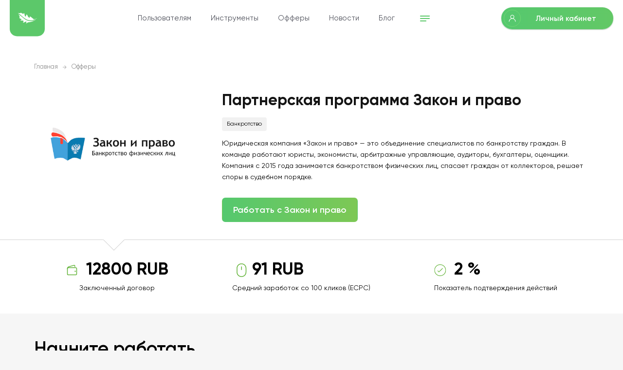

--- FILE ---
content_type: text/html; charset=UTF-8
request_url: https://saleads.pro/offers/partnerskaya-programma/dolg-off.ru
body_size: 15148
content:
<!doctype html>
<html lang="ru">
<head>
    <meta charset="utf-8">
    <meta name="viewport" content="width=device-width,height=device-height,user-scalable=no" />
    <meta name="description" content="Юридическая компания «Закон и право» — это объединение специалистов по банкротству граждан. В команде работают юристы, экономисты, арбитражные управляющие, аудиторы, бухгалтеры, оценщики. Компания с 2015 года занимается банкротством физических лиц, спасает граждан от коллекторов, решает споры в суде..." />

    <link rel="apple-touch-icon" sizes="180x180" href="/pwa/apple-touch-icon.png">
    <link rel="icon" type="image/png" sizes="32x32" href="/pwa/favicon-32x32.png">
    <link rel="icon" type="image/png" sizes="16x16" href="/pwa/favicon-16x16.png">
    <link rel="icon" href="/pwa/favicon.svg" type="image/svg+xml">
    <link rel="icon" href="/pwa/favicon.ico" type="image/x-icon">
    <link rel="manifest" href="/pwa/site.webmanifest">
    <link rel="mask-icon" href="/pwa/safari-pinned-tab.svg" color="#6dd55b">
    <meta name="msapplication-TileColor" content="#00a300">
    <meta name="theme-color" content="#ffffff">

    <meta property="og:image" content="https://saleads.pro/img/saleads_preview.png"/>
    <link href="/css/bootstrap.min.css" rel="stylesheet" integrity="sha384-+0n0xVW2eSR5OomGNYDnhzAbDsOXxcvSN1TPprVMTNDbiYZCxYbOOl7+AMvyTG2x" crossorigin="anonymous">
        <link rel="stylesheet" href="/v2/css/main.min.css?58">
    <link rel="stylesheet" href="/v2/css/mainupd.css?69">
        
    <link href="/v2/offer/css/styles.css" rel="stylesheet" type="text/css">

    <title>Saleads.pro |     Партнерская программа Закон и право 
</title>
        <script src="https://saleads.pro/js/plugins/axios/axios.min.js"></script>
    <meta name="google-site-verification" content="v_QixUqlRnJaqRFDw7lCZIJX_OLA9cnIqkb9lXWCWM8" />
</head>
<body>
<div class="wrapper">

        <header class="header header-inner">
        <div class="container-fluid">
            <div class="header__wrap">
                <a href="/" class="logo"><svg class="icon icon-logo"><use xlink:href="#icon-logo"></use></svg></a>

                <button class="open-nav" id="burger-menu">
                    <span></span>
                    <span></span>
                    <span></span>
                </button>

                <div class="wrap-nav" id="nav-main-wrap">


                    <nav role="navigation" id="nav-main">
                        <ul id="main">
    <li class="hidden hidden-xs hidden-sm hidden-md hidden-lg "><a href="https://saleads.pro">Главная</a></li>
    <li class="nav-main-opener hidden hidden-xs ">
        <a href="#">Пользователям</a>
        <ul class="main-menu-submenu">
            <li><a href="https://saleads.pro/for-bloggers">Для блогеров и инфлюенсеров</a></li>
            <li><a href="https://saleads.pro/for-webmasters">Для вебмастеров и арбитражников</a></li>
            <li><a href="https://saleads.pro/for-hr">Для рекрутеров</a></li>
            <li><a href="https://saleads.pro/for-part-time">Для дополнительного заработка </a></li>
            <li><a href="https://saleads.pro/for-brokers">Для брокеров</a></li>
        </ul>
    </li>
    <li class="hidden hidden-xs "><a href="https://saleads.pro/tools">Инструменты</a></li>
    <li class="hidden hidden-xs "><a href="https://saleads.pro/offers">Офферы</a></li>
    <li class="hidden hidden-xs "><a href="https://saleads.pro/articles">Новости</a></li>
    <li class="hidden hidden-xs "><a href="https://saleads.pro/blog">Блог</a></li>
    <li class="hidden hidden-xs "><a href="https://saleads.pro/for-companies">Рекламодателям</a></li>
    <li class="hidden hidden-xs "><a href="https://saleads.pro/contact">Контакты</a></li>
    <li class="hidden hidden-xs "><a href="https://saleads.pro/about">О компании</a></li>
    <li class="hidden hidden-xs "><a href="https://saleads.pro/faq">Вопрос-ответ</a></li>
    <li class="hidden hidden-xs "><a href="https://saleads.pro/refferal">Реферальная программа</a></li>
    <li class="more">
        <button type="button" class="header-dropdown__btn"><svg class="icon icon-menu-icon-green"><use xlink:href="#icon-menu-icon-green"></use></svg></button>
        <ul>
            <li class="hidden-sm hidden-md hidden-lg "><a href="https://saleads.pro">Главная</a></li>
            <li class="nav-main-opener hidden ">
                <a href="#"><span>Пользователям</span></a>
                <ul class="main-menu-submenu" style="display: none;">
                    <li><a href="https://saleads.pro/for-bloggers">Для блогеров и инфлюенсеров</a></li>
                    <li><a href="https://saleads.pro/for-webmasters">Для вебмастеров и арбитражников</a></li>
                    <li><a href="https://saleads.pro/for-hr">Для рекрутеров</a></li>
                    <li><a href="https://saleads.pro/for-brokers">Для брокеров</a></li>
                    <li><a href="https://saleads.pro/for-part-time">Для дополнительного заработка </a></li>
                </ul>
            </li>
            <li class=""><a href="https://saleads.pro/tools">Инструменты</a></li>
            <li class=""><a href="https://saleads.pro/offers">Офферы</a></li>
            <li class=""><a href="https://saleads.pro/articles">Новости</a></li>
            <li class=""><a href="https://saleads.pro/blog">Блог</a></li>
            <li class=""><a href="https://saleads.pro/for-companies">Рекламодателям</a></li>
            <li class=""><a href="https://saleads.pro/contact">Контакты</a></li>
            <li class=""><a href="https://saleads.pro/about">О компании</a></li>
            <li class=""><a href="https://saleads.pro/faq">Вопрос-ответ</a></li>
            <li class=""><a href="https://saleads.pro/refferal">Реферальная программа</a></li>
        </ul>
    </li>
</ul>

                    </nav>


                    <div class="cabinet-menu">
                        <a href="https://saleads.pro/login" class="cabinet-btn cabinet-menu--open">
                            <span class="cabinet-btn--icon"><svg class="icon icon-user-white"><use xlink:href="#icon-user-white"></use></svg></span>
                            <span class="cabinet-btn--txt">Личный кабинет</span>
                        </a>
                    </div>

                </div>
            </div>
        </div>
    </header>
        <main>
            <section class="main-section offer-info">
        <div class="container">

            <div class="breadcrumbs">
                <a href="/">Главная      </a>
                <span class="sep"></span>
                <a href="https://saleads.pro/offers">Офферы</a>
            </div>

            <div class="about">
                <div class="about__image about__image--desktop">
                    <img src="/storage/logos/1881.jpg" alt="">
                </div>
                <div class="about__content move-2">
                    <div class="about__content-main">
                        <h1>Партнерская программа Закон и право </h1>
                        <div class="about__tags">
                                                        <a href="https://saleads.pro/offers?offerCategory=40">Банкротство</a>
                            
                        </div>
                    </div>


                    <p class="about__content-text about__content-text--mobile-hide">Юридическая компания «Закон и право» — это объединение специалистов по банкротству граждан. В команде работают юристы, экономисты, арбитражные управляющие, аудиторы, бухгалтеры, оценщики. Компания с 2015 года занимается банкротством физических лиц, спасает граждан от коллекторов, решает споры в судебном порядке.
                    </p>
                    <div class="about__content-text-link">
                        <a  class="about__content-text-show">Подробнее</a>
                    </div>

                    <div class="about__btn"><a href="https://saleads.pro/register" class="btn">Работать с Закон и право </a></div>
                    <div class="about__image about__image--mobile">
                        <img src="/storage/logos/1881.jpg" alt="">
                    </div>
                </div>
            </div>


















        </div>

        <div class="about-info">
            <div class="container">
                <div class="about-info__content">
                    <div class="about-item-offer">
                                                <div class="about-item__top">
                            <span class="goffer-icon"><img src="/v2/offer/images/wallet-icon.svg" alt=""></span>12800
                                                        RUB
                        </div>
                        Заключенный договор
                    </div>
                                            <div class="about-item-offer">
                            <div class="about-item__top">
                                <span class="goffer-icon"><img src="/v2/offer/images/mouse-icon.svg" alt=""></span>91 RUB
                            </div>
                            Средний заработок со 100 кликов (ECPC)
                        </div>
                                                            <div class="about-item-offer">
                        <div class="about-item__top">
                            <span class="goffer-icon"><img src="/v2/offer/images/check-icon.svg" alt=""></span>2 %
                        </div>
                        Показатель подтверждения действий
                    </div>
                                    </div>
            </div>
        </div>
    </section>

    <section class="steps-section">
        <div class="container">
            <h2>Начните работать <br><span>с Закон и право </span></h2>
            <div class="steps-block  steps-block--desktop">
                <div class="steps swiper-wrapper">
                    <div class="step-item swiper-slide">
                        <div class="step-item__number">1</div>
                        <div class="step-item__title"><a href="https://saleads.pro/register">Создайте аккаунт</a> <br>
                            на платформе Saleads.pro</div>
                        <p>Перейдите по ссылке и регистрируйтесь — это легко и быстро</p>
                        <div class="step-item__image-bg"><img src="/v2/offer/images/step-img-1.svg" alt=""></div>

                    </div>
                    <div class="step-item swiper-slide">
                        <div class="step-item__number">2</div>
                        <div class="step-item__title">Подключитесь к Закон и право  и получите партнерскую ссылку</div>
                        <p>Эта ссылка нужна, чтобы зафиксировать за вами заработок</p>
                        <div class="step-item__image-bg"><img src="/v2/offer/images/step-img-2.svg" alt=""></div>
                        <div class="step-item__image-2"><img src="/storage/logos/1881.jpg" alt=""></div>
                    </div>
                    <div class="step-item swiper-slide">
                        <div class="step-item__number">3</div>
                        <div class="step-item__title">Разместите ссылку на своем ресурсе или</div>
                        <p>Рекламируйте и привлекайте клиентов с помощью наших инструментов</p>
                        <div class="step-item__image-bg"><img src="/v2/offer/images/step-img-3.png" alt=""></div>
                        <div class="step-item__image-3"><img src="/storage/logos/1881.jpg" alt=""></div>
                    </div>
                    <div class="step-item step-item--fuild swiper-slide">
                        <div class="step-item__number">4</div>
                        <div class="step-item__content">
                            <div class="step-item__text">
                                <div class="step-item__title">Получайте выплату за приведенных клиентов от компании Закон и право </div>
                                <p>За каждого кто получит товар или услугу по вашей ссылке</p>
                            </div>
                            <div class="step-item__btn">
                                <a href="https://saleads.pro/register" class="btn">Работать с Закон и право </a>

                            </div>
                        </div>
                        <div class="step-item__image-bg  step-item__image-bg--last"><img src="/v2/offer/images/step-img-4.png" alt=""></div>
                    </div>

                </div>
            </div>

            <div class="steps-block swiper-container  steps-block--mobile">
                <div class="steps swiper-wrapper">
                    <div class="step-item swiper-slide">
                        <div class="step-item__number">1</div>
                        <div class="step-item__title"><a href="">Создайте аккаунт</a> <br>
                            на платформе Saleads.pro</div>
                        <p>Перейдите по ссылке и регистрируйтесь — это легко и быстро</p>
                        <div class="step-item__image-bg"><img src="/v2/offer/images/step-img-1.svg" alt=""></div>

                    </div>
                    <div class="step-item swiper-slide">
                        <div class="step-item__number">2</div>
                        <div class="step-item__title">Подключитесь к Закон и право  и получите партнерскую ссылку</div>
                        <p>Эта ссылка нужна, чтобы зафиксировать за вами заработок</p>
                        <div class="step-item__image-bg"><img src="/v2/offer/images/step-img-2.svg" alt=""></div>
                        <div class="step-item__image-2"><img src="/storage/logos/1881.jpg" alt=""></div>
                    </div>
                    <div class="step-item swiper-slide">
                        <div class="step-item__number">3</div>
                        <div class="step-item__title">Разместите ссылку на своем ресурсе или</div>
                        <p>Рекламируйте и привлекайте клиентов с помощью наших инструментов</p>
                        <div class="step-item__image-bg"><img src="/v2/offer/images/step-img-3.png" alt=""></div>
                        <div class="step-item__image-3"><img src="/storage/logos/1881.jpg" alt=""></div>
                    </div>
                    <div class="step-item step-item--fuild swiper-slide">
                        <div class="step-item__number">4</div>
                        <div class="step-item__content">
                            <div class="step-item__text">
                                <div class="step-item__title">Получайте выплату за приведенных клиентов от компании Закон и право </div>
                                <p>За каждого кто получит товар или услугу по вашей ссылке</p>
                            </div>
                            <div class="step-item__btn">
                                <a href="#" class="btn">Работать с Закон и право </a>

                            </div>
                        </div>
                        <div class="step-item__image-bg  step-item__image-bg--last"><img src="/v2/offer/images/step-img-4.png" alt=""></div>
                    </div>

                </div>
                <span class="swiper-pagination"></span>
            </div>
        </div>
    </section>

    <section class="clients-section">
        <div class="container">
            <div class="clients-section__top">
                <h2>Как и где привлекать клиентов?<small><strong>Разрешенный трафик</strong> для привлечения клиентов:</small></h2>

                <div class="clients-slider-arrow">
                      <span class="swiper-button-prev">
                        <svg class="icon">
                          <use xlink:href="/v2/offer/images/sprite.svg#slider-arrow"></use>
                        </svg>
                      </span>
                      <span class="swiper-button-next">
                        <svg class="icon">
                          <use xlink:href="/v2/offer/images/sprite.svg#slider-arrow"></use>
                        </svg>
                      </span>
                </div>
            </div>
            <div class="clients-slider">

                <div class="swiper swiper-slider">
                    <div class="swiper-wrapper">
                                                                                                                                        <div class="swiper-slide ">
                                    <div class="client-item client-item--bg26">
                              <span class="client-item__icon">
                                <svg class="icon">
                                  <use xlink:href="/v2/offer/images/clients-sprite.svg#card-icon-26"></use>
                                </svg>
                              </span>
                                        <span class="client-item__title">
                                  Cashback 
                                                                                            <small>(кэшбэк)</small>
                                                                          </span>
                                        <p>
                                            Cashback - это возврат части стоимости заказа покупателю за счёт комиссии партнёра, своего рода бонусная программа для привлечения покупателей и повышения конверсии
                                        </p>
                                    </div>
                                </div>
                                                                                                                                                                    <div class="swiper-slide ">
                                    <div class="client-item client-item--bg33">
                              <span class="client-item__icon">
                                <svg class="icon">
                                  <use xlink:href="/v2/offer/images/clients-sprite.svg#card-icon-33"></use>
                                </svg>
                              </span>
                                        <span class="client-item__title">
                                  Email - рассылка
                                                                          </span>
                                        <p>
                                            Рассылка Email по базе подписчиков собранных вебмастером с обязательным наличием согласий на получение рассылки от пользователей
                                        </p>
                                    </div>
                                </div>
                                                                                                                <div class="swiper-slide ">
                                    <div class="client-item client-item--bg29">
                              <span class="client-item__icon">
                                <svg class="icon">
                                  <use xlink:href="/v2/offer/images/clients-sprite.svg#card-icon-29"></use>
                                </svg>
                              </span>
                                        <span class="client-item__title">
                                  PopUnder
                                                                          </span>
                                        <p>
                                            Попандер (он же popunder ad) — это рекламное объявление, которое открывается в новом окне под вкладкой, с которой работает пользователь
                                        </p>
                                    </div>
                                </div>
                                                                                                                <div class="swiper-slide ">
                                    <div class="client-item client-item--bg16">
                              <span class="client-item__icon">
                                <svg class="icon">
                                  <use xlink:href="/v2/offer/images/clients-sprite.svg#card-icon-16"></use>
                                </svg>
                              </span>
                                        <span class="client-item__title">
                                  PopUp Реклама
                                                                          </span>
                                        <p>
                                            Реклама через всплывающее окно, которое появляется поверх страницы сайта. Они внезапно «всплывают» без запроса пользователя или появляются по клику
                                        </p>
                                    </div>
                                </div>
                                                                                                                <div class="swiper-slide ">
                                    <div class="client-item client-item--bg13">
                              <span class="client-item__icon">
                                <svg class="icon">
                                  <use xlink:href="/v2/offer/images/clients-sprite.svg#card-icon-13"></use>
                                </svg>
                              </span>
                                        <span class="client-item__title">
                                  Push – реклама
                                                                          </span>
                                        <p>
                                            Реклама через Push уведомление -небольшие сообщения, которые появляются на экране вашего гаджета (смартфона, планшета, ПК или ноутбука), состоящие из заголовка, описания и изображения
                                        </p>
                                    </div>
                                </div>
                                                                                                                                                                    <div class="swiper-slide ">
                                    <div class="client-item client-item--bg34">
                              <span class="client-item__icon">
                                <svg class="icon">
                                  <use xlink:href="/v2/offer/images/clients-sprite.svg#card-icon-34"></use>
                                </svg>
                              </span>
                                        <span class="client-item__title">
                                  SMS/Мессенджер - рассылка
                                                                          </span>
                                        <p>
                                            К данному типу трафика относится: рассылка SMS сообщений на телефоны, рассылка Viber, рассылка Telegram, рассылка WhatsApp, рассылка в прочие мессенджеры
                                        </p>
                                    </div>
                                </div>
                                                                                                                                                                    <div class="swiper-slide ">
                                    <div class="client-item client-item--bg17">
                              <span class="client-item__icon">
                                <svg class="icon">
                                  <use xlink:href="/v2/offer/images/clients-sprite.svg#card-icon-17"></use>
                                </svg>
                              </span>
                                        <span class="client-item__title">
                                  Баннерная реклама
                                                                          </span>
                                        <p>
                                            Баннерная реклама — это размещение баннеров на целевых ресурсах в Интернете для привлечения качественных посетителей
                                        </p>
                                    </div>
                                </div>
                                                                                                                <div class="swiper-slide ">
                                    <div class="client-item client-item--bg6">
                              <span class="client-item__icon">
                                <svg class="icon">
                                  <use xlink:href="/v2/offer/images/clients-sprite.svg#card-icon-6"></use>
                                </svg>
                              </span>
                                        <span class="client-item__title">
                                  Белые рассылки
                                                                          </span>
                                        <p>
                                            Рассылка Email или SMS по актуальной базе подписчиков, которая имеет минимальный процент (менее 1%) негатива от подписчиков
                                        </p>
                                    </div>
                                </div>
                                                                                                                                                                    <div class="swiper-slide ">
                                    <div class="client-item client-item--bg31">
                              <span class="client-item__icon">
                                <svg class="icon">
                                  <use xlink:href="/v2/offer/images/clients-sprite.svg#card-icon-31"></use>
                                </svg>
                              </span>
                                        <span class="client-item__title">
                                  Видеореклама
                                                                          </span>
                                        <p>
                                            Видеореклама — это вид интернет-рекламы, подразумевающий под собой показ рекламного ролика целевой аудитории на различных тематических площадках: YouTube, сайты-партнеры контекстной-медийной сети Google, социальные сети и т.д.
                                        </p>
                                    </div>
                                </div>
                                                                                                                <div class="swiper-slide ">
                                    <div class="client-item client-item--bg19">
                              <span class="client-item__icon">
                                <svg class="icon">
                                  <use xlink:href="/v2/offer/images/clients-sprite.svg#card-icon-19"></use>
                                </svg>
                              </span>
                                        <span class="client-item__title">
                                  Гиперконтекстная реклама
                                                                          </span>
                                        <p>
                                            Проще говоря, в результате проведения качественного SEO сайт поднимается в выдаче поисковика, а значит, по ссылке на продвигаемую страницу идет трафик посетителей, который будет тем больше
                                        </p>
                                    </div>
                                </div>
                                                                                                                <div class="swiper-slide ">
                                    <div class="client-item client-item--bg22">
                              <span class="client-item__icon">
                                <svg class="icon">
                                  <use xlink:href="/v2/offer/images/clients-sprite.svg#card-icon-22"></use>
                                </svg>
                              </span>
                                        <span class="client-item__title">
                                  Дорвейный трафик
                                                                          </span>
                                        <p>
                                            Трафик через «вспомогательный» сайт, задача которого — попадание на высокие места в результатах поисковой выдачи и перенаправление пользователей на продвигаемый интернет-ресурс
                                        </p>
                                    </div>
                                </div>
                                                                                                                                                                                                                        <div class="swiper-slide ">
                                    <div class="client-item client-item--bg25">
                              <span class="client-item__icon">
                                <svg class="icon">
                                  <use xlink:href="/v2/offer/images/clients-sprite.svg#card-icon-25"></use>
                                </svg>
                              </span>
                                        <span class="client-item__title">
                                  Корегистрация
                                                                          </span>
                                        <p>
                                            Корегистрация — это форма лидогенерации, при которой посетитель сайта в процессе оформления покупки или регистрации параллельно соглашается получать информационные материалы от рекламодателя
                                        </p>
                                    </div>
                                </div>
                                                                                                                <div class="swiper-slide ">
                                    <div class="client-item client-item--bg24">
                              <span class="client-item__icon">
                                <svg class="icon">
                                  <use xlink:href="/v2/offer/images/clients-sprite.svg#card-icon-24"></use>
                                </svg>
                              </span>
                                        <span class="client-item__title">
                                  Мотивированный  трафик
                                                                                            <small>(стимулирующий)</small>
                                                                          </span>
                                        <p>
                                            Мотивированный трафик – это трафик, сформированный за счет денежного или нематериального вознаграждения пользователей для побуждения их к необходимому действию
                                        </p>
                                    </div>
                                </div>
                                                                                                                <div class="swiper-slide ">
                                    <div class="client-item client-item--bg23">
                              <span class="client-item__icon">
                                <svg class="icon">
                                  <use xlink:href="/v2/offer/images/clients-sprite.svg#card-icon-23"></use>
                                </svg>
                              </span>
                                        <span class="client-item__title">
                                  Приложения и игры
                                                                          </span>
                                        <p>
                                            Реклама размещеная в приложениях и/или играх которые размещены на площадках социальных сетей
                                        </p>
                                    </div>
                                </div>
                                                                                                                <div class="swiper-slide ">
                                    <div class="client-item client-item--bg20">
                              <span class="client-item__icon">
                                <svg class="icon">
                                  <use xlink:href="/v2/offer/images/clients-sprite.svg#card-icon-20"></use>
                                </svg>
                              </span>
                                        <span class="client-item__title">
                                  Приложения/игры в социальных сетях
                                                                          </span>
                                        <p>
                                            Реклама размещеная в приложениях и/или играх которые размещены на площадках социальных сетей
                                        </p>
                                    </div>
                                </div>
                                                                                                                <div class="swiper-slide ">
                                    <div class="client-item client-item--bg37">
                              <span class="client-item__icon">
                                <svg class="icon">
                                  <use xlink:href="/v2/offer/images/clients-sprite.svg#card-icon-37"></use>
                                </svg>
                              </span>
                                        <span class="client-item__title">
                                  Промокодная площадка
                                                                          </span>
                                        <p>
                                            Промокодные площадки — специальные онлайн-платформы, где пользователи могут находить актуальные коды для получения скидок, бонусов
                                        </p>
                                    </div>
                                </div>
                                                                                                                                                                                                                        <div class="swiper-slide ">
                                    <div class="client-item client-item--bg14">
                              <span class="client-item__icon">
                                <svg class="icon">
                                  <use xlink:href="/v2/offer/images/clients-sprite.svg#card-icon-14"></use>
                                </svg>
                              </span>
                                        <span class="client-item__title">
                                  Реклама в социальных сетях
                                                                          </span>
                                        <p>
                                            Реклама в социальных сетях в том числе рекламное объявление, посты в группах, и любая другая активность
                                        </p>
                                    </div>
                                </div>
                                                                                                                                                                                                                        <div class="swiper-slide ">
                                    <div class="client-item client-item--bg4">
                              <span class="client-item__icon">
                                <svg class="icon">
                                  <use xlink:href="/v2/offer/images/clients-sprite.svg#card-icon-4"></use>
                                </svg>
                              </span>
                                        <span class="client-item__title">
                                  Таргетированная реклама
                                                                          </span>
                                        <p>
                                            Методы поиска целевой аудитории в соответствии с заданными параметрами людей, которые могут интересоваться рекламируемым товаром или услугой
                                        </p>
                                    </div>
                                </div>
                                                                                                                <div class="swiper-slide ">
                                    <div class="client-item client-item--bg18">
                              <span class="client-item__icon">
                                <svg class="icon">
                                  <use xlink:href="/v2/offer/images/clients-sprite.svg#card-icon-18"></use>
                                </svg>
                              </span>
                                        <span class="client-item__title">
                                  Тизерная сеть
                                                                          </span>
                                        <p>
                                            Рекламный материал в виде небольшой картинки с интригующим или провокационным текстом. Главная задача тизера — возбудить любопытство пользователя и заставить его кликнуть
                                        </p>
                                    </div>
                                </div>
                                                                        </div>
                </div>
            </div>
        </div>



    </section>


    <section class="why-section">
        <div class="container">
            <div class="why">
                <div class="why__top">
                    <div class="why__images">
                        <div class="why__image-main"><img src="/storage/logos/1881.jpg" alt=""></div>
                        <div class="why__image-sep">+</div>
                        <div class="why__image-saleads">
                            <span class="icon"><img src="/v2/offer/images/saleads-img.svg" alt=""></span>
                            Saleads.pro
                        </div>
                    </div>
                    <h2>Почему выбирают <br>
                        партнерскую сеть Saleads.pro</h2>
                </div>

                <div class="why__content">
                    <div class="why-item">
                        <span class="icon"><img src="/v2/offer/images/why-icon-1.svg" alt=""></span>
                        <div class="why-item__text">
                            <strong>Более 7 лет </strong> оправдываем доверие
                        </div>

                    </div>
                    <div class="why-item">
                        <span class="icon"><img src="/v2/offer/images/why-icon-2.svg" alt=""></span>
                        <div class="why-item__text">
                            <strong>Выплаты вебмастерам из средств компании,   </strong>не ждем выплату от рекламодателей
                        </div>

                    </div>
                    <div class="why-item">
                        <span class="icon"><img src="/v2/offer/images/why-icon-3.svg" alt=""></span>
                        <div class="why-item__text">
                            <strong>Все ссылки маркируются </strong> в соответствии
                            с законом о рекламе
                        </div>

                    </div>
                    <div class="why-item">
                        <span class="icon"><img src="/v2/offer/images/why-icon-4.svg" alt=""></span>
                        <div class="why-item__text">
                            <strong>Бесплатно</strong> предоставляем сервисы и инструменты
                        </div>

                    </div>
                </div>
            </div>
        </div>
    </section>

    <section class="what-is-section">
        <div class="container">
            <div class="what-is">
                <div class="what-is__content">
                    <h2>Что такое Saleads.pro?</h2>
                    <p>Saleads.pro объединяет рекламодателей, заинтересованных в новых клиентах и пользователях, готовых получить фиксированное вознаграждение за каждого клиента, приведенного со своих площадок или с помощью рекламы в интернете.</p>
                    <p>Мы обеспечиваем пользователей удобным кабинетом и исчерпывающей аналитикой. Работая с нами, пользователи получают множество инструментов для упрощения своей работы. Технологичность и финансовая безопасность – два главных преимущества Saleads.pro.</p>
                </div>
                <div class="what-is__image">
                    <img src="/v2/offer/images/robot.png" alt="">
                </div>
            </div>
        </div>
    </section>

    <section class="work-section">
        <div class="container">
            <div class="work">
                <div class="work__image">
                    <span><img src="/storage/logos/1881.jpg" alt=""></span>
                </div>
                <div class="work__content">
                    <span class="work__title">Начинайте зарабатывать с Закон и право </span>
                    <p>Выплата за: Заключенный договор <strong>12800
                                                    RUB</strong></p>
                    <div class="work__btn">
                        <a href="https://saleads.pro/register" class="btn btn--empty">Работать с Закон и право </a>
                    </div>

                </div>
            </div>
        </div>
    </section>






    <div class="webmaster-offers">
        <div class="container">
            <div class="title-row">
                <div class="title-wrap">
                    <h2>Другие офферы</h2>
                </div>
                <a href="https://saleads.pro/offers" class="button-rounded">Все офферы</a>
                <div class="swiper-nav">
                    <div class="swiper-button-next offers-next"><svg class="icon icon-swiper-prev"><use xlink:href="#icon-swiper-prev"></use></svg></div>
                    <div class="swiper-button-prev offers-prev"><svg class="icon icon-swiper-prev"><use xlink:href="#icon-swiper-prev"></use></svg></div>
                </div>
            </div>
            <div class="webmaster-offers__swiper">
                <div class="swiper-container offers-swiper">
                    <div class="swiper-wrapper">
                                                                                <div class="swiper-slide">
                                <div class="offers-swiper__slide">
                                        <span class="offers-swiper__slide--img">
                                            <a href="https://saleads.pro/offers/partnerskaya-programma/skyeng">
                                                <img src="/storage/logos/1689.png" alt="">
                                            </a>
                                        </span>

                                    <span class="h4">
                                                                                                                            13
                                                                                        %
                                                                            </span>
                                    <span class="offers-swiper__slide--txt">
                                        <b>Skyeng  </b>
                                                                            </span>
                                </div>
                            </div>
                                                                                <div class="swiper-slide">
                                <div class="offers-swiper__slide">
                                        <span class="offers-swiper__slide--img">
                                            <a href="https://saleads.pro/offers/partnerskaya-programma/gazprombank-debetovaya-karta-mir">
                                                <img src="/storage/logos/1582.png" alt="">
                                            </a>
                                        </span>

                                    <span class="h4">
                                                                                                                            2300
                                                                                        RUB
                                                                            </span>
                                    <span class="offers-swiper__slide--txt">
                                        <b>Газпромбанк </b>
                                                                                        дебетовая карта МИР 
                                                                            </span>
                                </div>
                            </div>
                                                                                <div class="swiper-slide">
                                <div class="offers-swiper__slide">
                                        <span class="offers-swiper__slide--img">
                                            <a href="https://saleads.pro/offers/partnerskaya-programma/tinkoff-bank-registraciya-ip">
                                                <img src="/storage/logos/1615.png" alt="">
                                            </a>
                                        </span>

                                    <span class="h4">
                                                                                                                            3360
                                                                                        RUB
                                                                            </span>
                                    <span class="offers-swiper__slide--txt">
                                        <b>Т-Банк </b>
                                                                                        Бизнес Регистрация ИП
                                                                            </span>
                                </div>
                            </div>
                                                                                <div class="swiper-slide">
                                <div class="offers-swiper__slide">
                                        <span class="offers-swiper__slide--img">
                                            <a href="https://saleads.pro/offers/partnerskaya-programma/kursi-oratorskogo-iskusstva-v-shkole-korol-govorit">
                                                <img src="/storage/logos/1653.png" alt="">
                                            </a>
                                        </span>

                                    <span class="h4">
                                                                                                                            12
                                                                                        %
                                                                            </span>
                                    <span class="offers-swiper__slide--txt">
                                        <b>Курсы ораторского искусства в школе «КОРОЛЬ ГОВОРИТ!»  </b>
                                                                            </span>
                                </div>
                            </div>
                                                                                <div class="swiper-slide">
                                <div class="offers-swiper__slide">
                                        <span class="offers-swiper__slide--img">
                                            <a href="https://saleads.pro/offers/partnerskaya-programma/tinkoff-bank-rko">
                                                <img src="/storage/logos/1614.png" alt="">
                                            </a>
                                        </span>

                                    <span class="h4">
                                                                                                                            3360
                                                                                        RUB
                                                                            </span>
                                    <span class="offers-swiper__slide--txt">
                                        <b>Т-Банк </b>
                                                                                        Бизнес РКО 
                                                                            </span>
                                </div>
                            </div>
                                                                                <div class="swiper-slide">
                                <div class="offers-swiper__slide">
                                        <span class="offers-swiper__slide--img">
                                            <a href="https://saleads.pro/offers/partnerskaya-programma/finuslugi">
                                                <img src="/storage/logos/1962.png" alt="">
                                            </a>
                                        </span>

                                    <span class="h4">
                                                                                                                            1875
                                                                                            - 4500
                                                                                        RUB
                                                                            </span>
                                    <span class="offers-swiper__slide--txt">
                                        <b>Финуслуги  Вклад  </b>
                                                                            </span>
                                </div>
                            </div>
                                                                                <div class="swiper-slide">
                                <div class="offers-swiper__slide">
                                        <span class="offers-swiper__slide--img">
                                            <a href="https://saleads.pro/offers/partnerskaya-programma/bk-pari">
                                                <img src="/storage/logos/2076.png" alt="">
                                            </a>
                                        </span>

                                    <span class="h4">
                                                                                                                            0
                                                                                        RUB
                                                                            </span>
                                    <span class="offers-swiper__slide--txt">
                                        <b>БК PARI  </b>
                                                                            </span>
                                </div>
                            </div>
                                                                                <div class="swiper-slide">
                                <div class="offers-swiper__slide">
                                        <span class="offers-swiper__slide--img">
                                            <a href="https://saleads.pro/offers/partnerskaya-programma/renessans-jizn-smart-plus">
                                                <img src="/storage/logos/1869.png" alt="">
                                            </a>
                                        </span>

                                    <span class="h4">
                                                                                                                            4000
                                                                                        RUB
                                                                            </span>
                                    <span class="offers-swiper__slide--txt">
                                        <b>Ренессанс Жизнь </b>
                                                                                        Смарт Плюс 
                                                                            </span>
                                </div>
                            </div>
                                                                                <div class="swiper-slide">
                                <div class="offers-swiper__slide">
                                        <span class="offers-swiper__slide--img">
                                            <a href="https://saleads.pro/offers/partnerskaya-programma/vtb-rko">
                                                <img src="/storage/logos/1737.png" alt="">
                                            </a>
                                        </span>

                                    <span class="h4">
                                                                                                                            5500
                                                                                            - 7500
                                                                                        RUB
                                                                            </span>
                                    <span class="offers-swiper__slide--txt">
                                        <b>ВТБ </b>
                                                                                        РКО 
                                                                            </span>
                                </div>
                            </div>
                                                                                <div class="swiper-slide">
                                <div class="offers-swiper__slide">
                                        <span class="offers-swiper__slide--img">
                                            <a href="https://saleads.pro/offers/partnerskaya-programma/yandex-eda-kg">
                                                <img src="/storage/logos/1942.png" alt="">
                                            </a>
                                        </span>

                                    <span class="h4">
                                                                                                                            145
                                                                                            - 21600
                                                                                        RUB
                                                                            </span>
                                    <span class="offers-swiper__slide--txt">
                                        <b>Яндекс Еда Киргизия KG  </b>
                                                                            </span>
                                </div>
                            </div>
                                            </div>
                </div>
            </div>
        </div>
    </div>
    </main>


                <footer class="footer-n">
                <div class="footer__upper">
                    <div class="container">
                        <div class="footer__upper-wrap">
                            <div class="footer-row">
                                <div class="info-item">
                                    <span class="info-item--label">Кол-во офферов:</span>
                                    <span class="info-item--txt">390</span>
                                </div>
                                <div class="info-item">
                                    <span class="info-item--label">ГЕО офферов:</span>
                                    <span class="info-item--txt">7 стран</span>
                                </div>
                                <div class="info-item">
                                    <span class="info-item--label">Вертикали:</span>
                                    <span class="info-item--txt">9</span>
                                </div>
                                <div class="info-item">
                                    <span class="info-item--label">Инструментов:</span>
                                    <span class="info-item--txt">24</span>
                                </div>
                                <div class="info-item">
                                    <span class="info-item--label">Кол-во пользователей:</span>
                                    <span class="info-item--txt">87 765</span>
                                </div>
                            </div>
                            <a href="https://saleads.pro/login" class="cabinet-btn cabinet-btn--dark">
                                <span class="cabinet-btn--icon"><svg class="icon icon-user-white"><use xlink:href="#icon-user-white"></use></svg></span>
                                <span class="cabinet-btn--txt">Личный кабинет</span>
                            </a>
                        </div>
                    </div>
                </div>
                <div class="footer-n__nav">
                    <div class="container">
                        <span class="footer-n__title">Офферы, партнерские программы</span>
                        <span class="footer-n__show-mobile-btn">
                            <span class="footer-n__show-mobile-btn-show">Показать</span>
                            <span class="footer-n__show-mobile-btn-hide">Скрыть</span>
                            <span class="icon"><img src="/v2/img/main/show-btn-arrow.svg" alt=""></span>
                        </span>
                        <ul>
            <li>
                            <a href="https://saleads.pro/offers/offery-partnerskie-programmy-HR">HR, Подбор персонала <span>32</span></a>
                    </li>
            <li>
                            <a href="https://saleads.pro/offers/offery-partnerskie-programmy-banki-i-finansi">Банки, МФО, Финансы <span>134</span></a>
                    </li>
            <li>
                            <a href="https://saleads.pro/offers/offery-partnerskie-programmy-bankrotstvo">Банкротство <span>10</span></a>
                    </li>
            <li>
                            <a href="https://saleads.pro/offers/bukmekerskie-kompanii">Букмекерские компании <span>3</span></a>
                    </li>
            <li>
                            <a href="https://saleads.pro/offers/offery-partnerskie-programmy-vkladi">Вклады <span>3</span></a>
                    </li>
            <li>
                            <a href="https://saleads.pro/offers/offery-partnerskie-programmy-debetovie-karti">Дебетовые карты <span>33</span></a>
                    </li>
            <li>
                            <a href="https://saleads.pro/offers/offery-partnerskie-programmy-zaymi-mikrokrediti">Займы, Микрокредиты <span>88</span></a>
                    </li>
            <li>
                            <a href="https://saleads.pro/offers/offery-partnerskie-programmy-zalogovie-zaymi">Залоговые займы <span>4</span></a>
                    </li>
            <li>
                            <a href="https://saleads.pro/offers/offery-partnerskie-programmy-investicii">Инвестиции <span>4</span></a>
                    </li>
            <li>
                            <a href="https://saleads.pro/offers/offery-partnerskie-programmy-internet-magazini">Интернет-магазины <span>20</span></a>
                    </li>
            <li>
                            <a href="https://saleads.pro/offers/offery-partnerskie-programmy-ipoteka">Ипотека <span>1</span></a>
                    </li>
            <li>
                            <a href="https://saleads.pro/offers/offery-partnerskie-programmy-kreditnie-karti">Кредитные карты <span>6</span></a>
                    </li>
            <li>
                            <a href="https://saleads.pro/offers/offery-partnerskie-programmy-kreditnie-servisi">Кредитные сервисы <span>1</span></a>
                    </li>
            <li>
                            <a href="https://saleads.pro/offers/offery-partnerskie-programmy-onlayn-igri">Онлайн игры <span>5</span></a>
                    </li>
            <li>
                            <a href="https://saleads.pro/offers/offery-partnerskie-programmy-onlayn-kursi">Онлайн курсы <span>86</span></a>
                    </li>
            <li>
                            <a href="https://saleads.pro/offers/offery-partnerskie-programmy-online-oprosy">Онлайн опросы <span>6</span></a>
                    </li>
            <li>
                            <a href="https://saleads.pro/offers/offery-partnerskie-programmy-potrebitelskie-krediti">Потребительские кредиты <span>4</span></a>
                    </li>
            <li>
                            <a href="https://saleads.pro/offers/offery-partnerskie-programmy-prochee">Прочее <span>4</span></a>
                    </li>
            <li>
                            <a href="https://saleads.pro/offers/offery-partnerskie-programmy-rko">РКО <span>18</span></a>
                    </li>
            <li>
                            <a href="https://saleads.pro/offers/offery-partnerskie-programmy-strahovanie">Страхование <span>25</span></a>
                    </li>
            <li>
                            <a href="https://saleads.pro/offers/offery-partnerskie-programmy-tovari-dlya-vzroslih">Товары для взрослых <span>2</span></a>
                    </li>
            <li>
                            <a href="https://saleads.pro/offers/offery-partnerskie-programmy-turizm-puteshestviya">Туризм, Путешествия <span>16</span></a>
                    </li>
            <li>
                            <a href="https://saleads.pro/offers/offery-partnerskie-programmy-uslugi">Услуги <span>21</span></a>
                    </li>
            <li>
                            <a href="https://saleads.pro/offers/offery-partnerskie-programmy-uslugi-dlya-biznesa">Услуги для бизнеса <span>9</span></a>
                    </li>
    </ul>
                    </div>

                </div>
                <div class="footer-n__content">
                    <div class="container">
                        <div class="footer-n__content-row">
                            <div class="footer-n__content-col">
                                <a href="#" class="footer-logo"><img src="/v2/img/main/footer-logo.svg" alt=""></a>
                                <span class="copy">©2026 Saleads. All rights reserved.</span>
                                <span class="politics"><a data-fancybox data-type="ajax" href="#" data-src="https://saleads.pro/service-conditions/modal">Правила пользования системой включая
                        политику обработки персональных данных
                        и cookie-файлов</a></span>
                                <a href="https://sk.ru/" target="_blank" class="footer-party"><img src="/v2/img/main/party.png" alt=""></a>
                            </div>
                            <div class="footer-n__content-col">
                                <span class="footer-n__title-sm">Партнёрская CPA сеть</span>
                                <ul>
    <li><a href="https://saleads.pro/for-webmasters">Для вебмастеров и арбитражников</a></li>
    <li><a href="https://saleads.pro/for-bloggers">Для блогеров и инфлюенсеров</a></li>
    <li><a href="https://saleads.pro/for-hr">Для рекрутеров</a></li>
    <li><a href="https://saleads.pro/for-part-time">Для дополнительного заработка</a></li>
    <li><a href="https://saleads.pro/for-brokers">Для брокеров</a></li>
</ul>
                            </div>
                            <div class="footer-n__content-col">
                                <span class="footer-n__title-sm">Разделы сайта</span>
                                <ul>
    <li><a href="https://saleads.pro">Главная</a></li>
    <li><a href="https://saleads.pro/for-companies">Рекламодателям</a></li>
    <li><a href="https://saleads.pro/tools">Инструменты</a></li>
    <li><a href="https://saleads.pro/offers">Офферы</a></li>
    <li><a href="https://saleads.pro/articles">Новости</a></li>
</ul>
                            </div>
                            <div class="footer-n__content-col">
                                <span class="footer-n__title-sm footer-n__title-sm--mobile-hide"></span>
                                <ul>
    <li><a href="https://saleads.pro/blog">Блог</a></li>
    <li><a href="https://saleads.pro/about">О компании</a></li>
    <li><a href="https://saleads.pro/faq">Вопрос-ответ</a></li>
    <li><a href="https://saleads.pro/contact">Контакты</a></li>
    <li><a href="https://saleads.pro/refferal">Реферальная программа</a></li>
</ul>
                            </div>
                        </div>
                        <div class="footer-n__bottom">
                            <p>Saleads.pro - это партнерская CPA сеть с широким выбором офферов, включающая в себя множество встроенных бесплатных сервисов и инструментов для работы с трафиком</p>
                            <div class="footer-social">
                                <ul>
                                    <li><a target="_blank" href="https://vk.ru/saleadspro"><img src="/v2/img/main/footer-icon-vk.svg" alt=""></a></li>
                                    <li><a target="_blank" href="https://t.me/saleadspro_official"><img src="/v2/img/main/footer-icon-telegram.svg" alt=""></a></li>
                                    <li><a target="_blank" href="https://dzen.ru/saleads"><img src="/v2/img/main/footer-icon-dzen.svg" alt=""></a></li>
                                    <li><a target="_blank" href="https://rutube.ru/channel/26234106/"><img src="/v2/img/main/footer-icon-rutube.svg" alt=""></a></li>
                                    <li><a target="_blank" href="https://www.youtube.com/@saleadspro319"><img src="/v2/img/main/footer-icon-youtube.svg" alt=""></a></li>
                                    <li><a target="_blank" href="https://ok.ru/group/70000002781832"><img src="/v2/img/main/footer-icon-ok.svg" alt=""></a></li>
                                </ul>
                            </div>
                        </div>
                    </div>

                </div>
            </footer>
        </div>


<svg aria-hidden="true" style="position: absolute; width: 0; height: 0; overflow: hidden;" version="1.1" xmlns="http://www.w3.org/2000/svg" xmlns:xlink="http://www.w3.org/1999/xlink">
    <defs>
        <symbol id="icon-menu-icon-green" viewBox="0 0 53 32">
            <path  d="M34.667 29.333c0 1.473-1.194 2.667-2.667 2.667h-29.333c-1.473 0-2.667-1.194-2.667-2.667s1.194-2.667 2.667-2.667h29.333c1.473 0 2.667 1.194 2.667 2.667z"></path>
            <path d="M53.333 16c0 1.473-1.194 2.667-2.667 2.667h-48c-1.473 0-2.667-1.194-2.667-2.667s1.194-2.667 2.667-2.667h48c1.473 0 2.667 1.194 2.667 2.667z"></path>
            <path d="M53.333 2.667c0 1.473-1.194 2.667-2.667 2.667h-48c-1.473 0-2.667-1.194-2.667-2.667s1.194-2.667 2.667-2.667h48c1.473 0 2.667 1.194 2.667 2.667z"></path>
        </symbol>
        <symbol id="icon-user-white" viewBox="0 0 30 32">
            <path d="M25.607 20.393c-1.634-1.634-3.578-2.843-5.7-3.575 2.272-1.565 3.765-4.184 3.765-7.146 0-4.782-3.89-8.672-8.672-8.672s-8.672 3.89-8.672 8.672c0 2.962 1.493 5.581 3.765 7.146-2.122 0.732-4.066 1.942-5.7 3.575-2.833 2.833-4.393 6.6-4.393 10.607h2.344c0-6.979 5.678-12.656 12.656-12.656s12.656 5.678 12.656 12.656h2.344c0-4.007-1.56-7.773-4.393-10.607zM15 16c-3.489 0-6.328-2.839-6.328-6.328s2.839-6.328 6.328-6.328c3.489 0 6.328 2.839 6.328 6.328s-2.839 6.328-6.328 6.328z"></path>
        </symbol>
        <symbol id="icon-swiper-prev" viewBox="0 0 18 32">
            <path d="M1.285 12.863l10.794-10.794c1.143-1.143 2.995-1.143 4.138 0v0c1.143 1.143 1.143 2.995 0 4.138l-6.527 6.527c-1.785 1.785-1.785 4.68 0 6.465l6.527 6.527c1.143 1.143 1.143 2.995 0 4.138v0c-1.143 1.143-2.995 1.143-4.138 0l-10.794-10.794c-1.714-1.714-1.714-4.493 0-6.206z"></path>
        </symbol>
        <symbol id="icon-plus" viewBox="0 0 30 32">
            <path d="M30 12.723v6.955h-11.523v11.523h-6.955v-11.523h-11.523v-6.955h11.523v-11.523h6.955v11.523h11.523z"></path>
        </symbol>
        <symbol id="icon-date" viewBox="0 0 30 32">
            <path  d="M24 4c2.209 0 4 1.791 4 4v16c0 2.209-1.791 4-4 4h-16c-2.209 0-4-1.791-4-4v-16c0-2.209 1.791-4 4-4h16zM8 2c-3.314 0-6 2.686-6 6v16c0 3.314 2.686 6 6 6h16c3.314 0 6-2.686 6-6v-16c0-3.314-2.686-6-6-6h-16z"></path>
            <path  d="M12 10c0 1.105-0.895 2-2 2s-2-0.895-2-2c0-1.105 0.895-2 2-2s2 0.895 2 2z"></path>
            <path  d="M18 10c0 1.105-0.895 2-2 2s-2-0.895-2-2c0-1.105 0.895-2 2-2s2 0.895 2 2z"></path>
            <path  d="M24 10c0 1.105-0.895 2-2 2s-2-0.895-2-2c0-1.105 0.895-2 2-2s2 0.895 2 2z"></path>
            <path  d="M12 16c0 1.105-0.895 2-2 2s-2-0.895-2-2c0-1.105 0.895-2 2-2s2 0.895 2 2z"></path>
            <path  d="M18 16c0 1.105-0.895 2-2 2s-2-0.895-2-2c0-1.105 0.895-2 2-2s2 0.895 2 2z"></path>
            <path  d="M24 16c0 1.105-0.895 2-2 2s-2-0.895-2-2c0-1.105 0.895-2 2-2s2 0.895 2 2z"></path>
            <path  d="M12 22c0 1.105-0.895 2-2 2s-2-0.895-2-2c0-1.105 0.895-2 2-2s2 0.895 2 2z"></path>
            <path  d="M18 22c0 1.105-0.895 2-2 2s-2-0.895-2-2c0-1.105 0.895-2 2-2s2 0.895 2 2z"></path>
            <path  d="M24 22c0 1.105-0.895 2-2 2s-2-0.895-2-2c0-1.105 0.895-2 2-2s2 0.895 2 2z"></path>
        </symbol>
        <symbol id="icon-arrow-small" viewBox="0 0 59 32">
            <path d="M5.078 14.917l0.002-0.002 11.088-10.935c0.831-0.819 2.174-0.816 3.001 0.007s0.824 2.155-0.007 2.974l-7.444 7.341h44.94c1.172 0 2.122 0.941 2.122 2.103s-0.95 2.103-2.122 2.103h-44.94l7.444 7.341c0.831 0.819 0.834 2.151 0.007 2.974s-2.171 0.826-3.001 0.007l-11.090-10.937c-0.831-0.822-0.828-2.158 0-2.977z"></path>
        </symbol>
        <symbol id="icon-arrow-white" viewBox="0 0 64 32">
            <path  d="M48.377 0.915l13.577 13.576c0.833 0.833 0.833 2.184 0 3.017l-13.577 13.576c-0.833 0.833-2.184 0.833-3.017 0s-0.833-2.184 0-3.017l9.935-9.935h-55.294v-4.267h55.294l-9.935-9.935c-0.833-0.833-0.833-2.184 0-3.017s2.184-0.833 3.017 0z"></path>
        </symbol>
        <symbol id="icon-link-discount" viewBox="0 0 17 32">
            <path fill="none"  stroke-linejoin="miter" stroke-linecap="butt" stroke-miterlimit="4" stroke-width="1.8824" d="M1.882 1.882l11.456 11.456c1.47 1.47 1.47 3.854 0 5.324l-11.456 11.456"></path>
        </symbol>
        <symbol id="icon-logo" viewBox="0 0 55 32">
            <path  d="M54.697 16.381c0 0-6.357 3.288-8.33 2.923s-9.588-7.961-11.094-7.793c-1.506 0.168 0.134 4.066-1.182 3.774-3.011-0.609-4.485-2.873-5.511-5.556s-2.14-3.389-3.25-3.458c-1.109-0.069-1.278 5.067-1.907 5.506s-2.613-0.763-2.966-2.811c-0.51-2.953-1.117-6.692-1.921-6.911s-1.177 2.343-2.566 2.197c-1.388-0.146-6.052-3.25-6.929-3.104s-0.524 1.058-1.693 1.277c-1.169 0.219-6.43-0.585-6.43-0.585s4.603 2.704 7.161 4.969c2.557 2.265 13.591 12.349 19.729 14.176s11.253 2.119 13.956 1.388c2.704-0.731 12.057-5.115 12.057-5.115l0.877-0.877z"></path>
            <path  d="M52.614 19.706c0 0-3.533 3.137-10.266 5.773s-9.682 1.893-12.575 2.801c-2.893 0.907-4.456 3.484-5.263 2.832-0.864-0.699 1.793-3.59 0.402-4.823s-8.132 3.958-9.009 2.57c-0.877-1.388 2.186-3.818 0.944-5.024s-8.842 0.11-8.44-1.461c0.402-1.571 3.34-0.62 2.886-2.558s-6.287-2.379-5.88-4.012 1.145-3.912-0.005-5.771c-1.15-1.859-3.245-4.969-3.212-4.977 0 0 7.855 5.59 12.458 9.463s8.695 7.453 13.737 8.805c5.042 1.352 10.705 1.608 14.176 0.658s10.047-4.275 10.047-4.275v0z"></path>
        </symbol>
    </defs>
</svg>



<script src="/js/core/bootstrap.bundle.min.js" integrity="sha384-gtEjrD/SeCtmISkJkNUaaKMoLD0//ElJ19smozuHV6z3Iehds+3Ulb9Bn9Plx0x4" crossorigin="anonymous"></script>
<script src="/v2/js/main.min.js?2"></script>
<!-- SCRIPTS -->
<!-- END SCRIPTS -->

    

    <script src="/v2/offer/js/scripts.js"></script>


    <!-- Top.Mail.Ru counter -->
<script type="text/javascript">
    var _tmr = window._tmr || (window._tmr = []);
    _tmr.push({id: "3681758", type: "pageView", start: (new Date()).getTime()});
    (function (d, w, id) {
        if (d.getElementById(id)) return;
        var ts = d.createElement("script"); ts.type = "text/javascript"; ts.async = true; ts.id = id;
        ts.src = "https://top-fwz1.mail.ru/js/code.js";
        var f = function () {var s = d.getElementsByTagName("script")[0]; s.parentNode.insertBefore(ts, s);};
        if (w.opera == "[object Opera]") { d.addEventListener("DOMContentLoaded", f, false); } else { f(); }
    })(document, window, "tmr-code");
</script>
<noscript><div><img src="https://top-fwz1.mail.ru/counter?id=3681758;js=na" style="position:absolute;left:-9999px;" alt="Top.Mail.Ru" /></div></noscript>
<!-- /Top.Mail.Ru counter -->


<!-- Rating@Mail.ru counter dynamic remarketing appendix -->
<script type="text/javascript">
    var _tmr = _tmr || [];
    _tmr.push({
        type: 'itemView',
        productid: 'VALUE',
        pagetype: 'VALUE',
        list: 'VALUE',
        totalvalue: 'VALUE'
    });
</script>
<!-- // Rating@Mail.ru counter dynamic remarketing appendix -->

<!-- Yandex.Metrika counter -->
<script type="text/javascript" >
    (function(m,e,t,r,i,k,a){m[i]=m[i]||function(){(m[i].a=m[i].a||[]).push(arguments)};
        m[i].l=1*new Date();k=e.createElement(t),a=e.getElementsByTagName(t)[0],k.async=1,k.src=r,a.parentNode.insertBefore(k,a)})
    (window, document, "script", "https://mc.yandex.ru/metrika/tag.js", "ym");

    ym(44071949, "init", {
        clickmap:true,
        trackLinks:true,
        accurateTrackBounce:true,
        webvisor:true
    });
</script>
<noscript><div><img src="https://mc.yandex.ru/watch/44071949" style="position:absolute; left:-9999px;" alt="" /></div></noscript>
<!-- /Yandex.Metrika counter -->

<!-- Begin google -->
<script>
	(function(i,s,o,g,r,a,m){i['GoogleAnalyticsObject']=r;i[r]=i[r]||function(){
		(i[r].q=i[r].q||[]).push(arguments)},i[r].l=1*new Date();a=s.createElement(o),
		m=s.getElementsByTagName(o)[0];a.async=1;a.src=g;m.parentNode.insertBefore(a,m)
	})(window,document,'script','//www.google-analytics.com/analytics.js','ga');

	ga('create', 'UA-100566785-1', 'auto');
	ga('require', 'displayfeatures');
	ga('send', 'pageview');

	/* Accurate bounce rate by time */
	if (!document.referrer ||
		document.referrer.split('/')[2].indexOf(location.hostname) != 0)
		setTimeout(function(){
			ga('send', 'event', 'Новый посетитель', location.pathname);
		}, 15000);
</script>
<!-- end google -->
<link rel="stylesheet" href="/v2/css/override.css?6">

</body>
</html>


--- FILE ---
content_type: text/css
request_url: https://saleads.pro/v2/css/mainupd.css?69
body_size: 59035
content:
@font-face {
  font-family: "Gilroy";
  src: url("../fonts/Gilroy-SemiBold.eot");
  src: local("Gilroy SemiBold"), local("Gilroy-SemiBold"), url("../fonts/Gilroy-SemiBold.eot?#iefix") format("embedded-opentype"), url("../fonts/Gilroy-SemiBold.woff") format("woff"), url("../fonts/Gilroy-SemiBold.ttf") format("truetype");
  font-weight: 600;
  font-style: normal;
}
@font-face {
  font-family: "Gilroy";
  src: url("../fonts/Gilroy-Light.eot");
  src: local("Gilroy Light"), local("Gilroy-Light"), url("../fonts/Gilroy-Light.eot?#iefix") format("embedded-opentype"), url("../fonts/Gilroy-Light.woff") format("woff"), url("../fonts/Gilroy-Light.ttf") format("truetype");
  font-weight: 300;
  font-style: normal;
}
@font-face {
  font-family: "Gilroy";
  src: url("../fonts/Gilroy-Regular.eot");
  src: local("Gilroy Regular"), local("Gilroy-Regular"), url("../fonts/Gilroy-Regular.eot?#iefix") format("embedded-opentype"), url("../fonts/Gilroy-Regular.woff") format("woff"), url("../fonts/Gilroy-Regular.ttf") format("truetype");
  font-weight: normal;
  font-style: normal;
}
@font-face {
  font-family: "Gilroy";
  src: url("../fonts/Gilroy-Medium.eot");
  src: local("Gilroy Medium"), local("Gilroy-Medium"), url("../fonts/Gilroy-Medium.eot?#iefix") format("embedded-opentype"), url("../fonts/Gilroy-Medium.woff") format("woff"), url("../fonts/Gilroy-Medium.ttf") format("truetype");
  font-weight: 500;
  font-style: normal;
}
@font-face {
  font-family: "Gilroy";
  src: url("../fonts/Gilroy-RegularItalic.eot");
  src: local("Gilroy Regular Italic"), local("Gilroy-RegularItalic"), url("../fonts/Gilroy-RegularItalic.eot?#iefix") format("embedded-opentype"), url("../fonts/Gilroy-RegularItalic.woff") format("woff"), url("../fonts/Gilroy-RegularItalic.ttf") format("truetype");
  font-weight: normal;
  font-style: italic;
}
@font-face {
  font-family: "Gilroy";
  src: url("../fonts/Gilroy-Bold.eot");
  src: local("Gilroy Bold"), local("Gilroy-Bold"), url("../fonts/Gilroy-Bold.eot?#iefix") format("embedded-opentype"), url("../fonts/Gilroy-Bold.woff") format("woff"), url("../fonts/Gilroy-Bold.ttf") format("truetype");
  font-weight: bold;
  font-style: normal;
}
body {
  font-family: "Gilroy";
}

.about-section {
  max-width: 100%;
  padding: 55px 0;
  overflow-x: hidden;
}

.about-top {
  display: flex;
  justify-content: space-between;
  margin-bottom: 32px;
  flex-wrap: wrap;
}

.about-item {
  width: calc(33.3333333333% - 20px);
  background: rgb(247, 251, 253);
  min-height: 200px;
  padding: 30px;
  border-radius: 18px;
  display: flex;
  flex-direction: column;
  align-items: center;
}
@media (max-width: 992px) {
  .about-item {
    width: calc(33.3333333333% - 10px);
    padding: 30px 20px;
    min-height: auto;
  }
}
@media (max-width: 767px) {
  .about-item {
    width: 100%;
    margin-bottom: 15px;
  }
}
.about-item__icon {
  height: 39px;
  text-align: center;
  display: block;
  margin-bottom: 15px;
}
.about-item__icon img {
  height: 100%;
}
.about-item__title {
  display: block;
  text-align: center;
  font-family: Gilroy;
  font-size: 24px;
  font-weight: 600;
  line-height: 30px;
  letter-spacing: 0em;
  color: #000;
  margin-bottom: 8px;
}
@media (max-width: 992px) {
  .about-item__title {
    font-size: 20px;
  }
}
.about-item p {
  font-family: Gilroy;
  font-size: 15px;
  font-weight: 400;
  line-height: 23px;
  letter-spacing: 0.02em;
  text-align: center;
  color: rgb(75, 75, 75);
  margin-bottom: 0;
}
@media (max-width: 992px) {
  .about-item p {
    font-size: 14px;
  }
}

.about-main {
  display: flex;
  justify-content: space-between;
  padding-top: 30px;
  margin-bottom: 60px;
}
@media (max-width: 767px) {
  .about-main {
    flex-direction: column;
    padding-top: 0;
    margin-bottom: 30px;
  }
}
.about-main__content {
  width: calc(100% - 500px);
  padding-top: 30px;
}
@media (max-width: 992px) {
  .about-main__content {
    width: calc(100% - 340px);
    padding-top: 0;
  }
}
@media (max-width: 767px) {
  .about-main__content {
    width: 100%;
  }
}
.about-main__content p {
  font-family: Gilroy;
  font-size: 17px;
  font-weight: 300;
  line-height: 26px;
  letter-spacing: 0em;
  text-align: left;
  margin-bottom: 30px;
}
@media (max-width: 992px) {
  .about-main__content p {
    margin-bottom: 20px;
  }
}
@media (max-width: 767px) {
  .about-main__content p {
    font-size: 14px;
    line-height: 22px;
  }
}
.about-main__content p:last-child {
  margin-bottom: 0;
}
.about-main__image {
  width: 430px;
  padding-right: 60px;
}
@media (max-width: 992px) {
  .about-main__image {
    padding-right: 0;
    margin-right: -70px;
    width: 355px;
    padding-top: 30px;
  }
}
@media (max-width: 767px) {
  .about-main__image {
    text-align: center;
    width: 100%;
  }
}
.about-main__image img {
  width: 100%;
  max-width: 350px;
}

.h-title {
  font-size: 45px;
  margin-bottom: 35px;
  font-weight: 600;
}
.h-title.center {
  text-align: center;
}
.h-title.white {
  color: #fff;
}
@media (max-width: 992px) {
  .h-title {
    font-size: 33px;
  }
}
@media (max-width: 767px) {
  .h-title {
    font-size: 27px;
  }
}
.h-title small {
  display: block;
  font-size: 18px;
  font-weight: 500;
  line-height: 21px;
  letter-spacing: 0em;
  padding-top: 8px;
}
@media (max-width: 992px) {
  .h-title small {
    font-size: 16px;
  }
}

.about-bottom {
  display: flex;
  justify-content: space-between;
  flex-wrap: wrap;
  margin-bottom: 45px;
}

.about-bottom-item {
  display: flex;
  align-items: center;
  width: calc(50% - 15px);
  margin-bottom: 20px;
}
@media (max-width: 992px) {
  .about-bottom-item {
    width: calc(50% - 10px);
  }
}
@media (max-width: 767px) {
  .about-bottom-item {
    width: 100%;
  }
}
.about-bottom-item__icon {
  width: 75px;
  height: 75px;
  display: flex;
  align-items: center;
  justify-content: center;
  min-width: 75px;
  margin-right: 20px;
  background: rgb(245, 248, 255);
  border-radius: 15px;
}
.about-bottom-item__text {
  font-family: Gilroy;
  font-size: 18px;
  font-weight: 400;
  line-height: 25px;
  letter-spacing: 0em;
  text-align: left;
}
@media (max-width: 992px) {
  .about-bottom-item__text {
    font-size: 16px;
  }
}
.about-bottom-item__text strong {
  font-weight: 600;
}

.btn-arrow {
  display: inline-flex;
  padding: 0 35px;
  height: 50px;
  align-items: center;
  font-family: Gilroy;
  font-size: 18px;
  font-weight: 600;
  line-height: 21px;
  letter-spacing: 0em;
  text-align: left;
  color: #000;
  border-radius: 7px;
  border: 1px solid #000;
  white-space: nowrap;
  transition: 0.5s;
}
@media (max-width: 390px) {
  .btn-arrow {
    width: 100%;
    justify-content: center;
    padding: 0;
    font-size: 16px;
  }
}
.btn-arrow:hover {
  background: #000;
  color: #fff;
}
.btn-arrow:hover .icon {
  color: #fff;
}
.btn-arrow .icon {
  width: 17px;
  height: 9px;
  color: #000;
  margin-left: 25px;
  transition: 0.5s;
}
.btn-arrow--white {
  border-color: #fff;
  color: #fff;
}
.btn-arrow--white:hover {
  color: #000;
  background: #fff;
}
.btn-arrow--white:hover .icon {
  color: #000;
}
.btn-arrow--white .icon {
  color: #fff;
}

.how-it-works-section {
  padding: 70px 0;
  overflow: hidden;
  max-width: 100%;
}

.how-it-works-content {
  width: 100%;
  max-width: 100%;
  overflow: hidden;
}
@media (max-width: 768px) {
  .how-it-works-content {
    width: calc(100% + 40px);
    /*margin: 0 -20px;*/
    max-width: calc(100% + 40px);
  }
}
.how-it-works-content .swiper-pagination .swiper-pagination-bullet {
  width: 10px;
  height: 10px;
  border: none;
  cursor: pointer;
  border-radius: 50%;
  border: 2px solid rgb(125, 200, 85);
  box-shadow: 0 0 0 0 transparent;
  vertical-align: middle;
  color: #000;
  background-color: #fff;
  transition: 0.5s;
}
.how-it-works-content .swiper-pagination .swiper-pagination-bullet.swiper-pagination-bullet-active {
  width: 16px;
  height: 16px;
  background: rgb(125, 200, 85);
}
.how-it-works-content .swiper-wrapper {
  margin-bottom: 30px;
}
@media (min-width: 1201px) {
  .how-it-works-content .swiper-wrapper {
    display: flex;
    justify-content: space-around;
    margin-bottom: 0;
  }
}
@media (min-width: 769px) and (max-width: 1200px) {
  .how-it-works-content .swiper-wrapper {
    justify-content: center;
  }
}
@media (min-width: 769px) {
  .how-it-works-content .swiper-slide {
    width: 230px;
  }
}
@media (max-width: 1200px) {
  .how-it-works-content .swiper-slide {
    margin: 0 27px;
  }
}
@media (max-width: 768px) {
  .how-it-works-content .swiper-slide {
    margin: 0;
  }
}
.how-it-works-content .swiper-slide.swiper-slide-active .how-it-works-item:before {
  opacity: 1;
}
.how-it-works-content .swiper-slide.swiper-slide-active .how-it-works-item::after {
  opacity: 1;
}
@media (max-width: 768px) {
  .how-it-works-content .swiper-slide:nth-child(1) .how-it-works-item:after {
    display: none;
  }
}
@media (max-width: 768px) {
  .how-it-works-content .swiper-slide:nth-child(3) .how-it-works-item:before {
    display: block;
  }
  .how-it-works-content .swiper-slide:nth-child(3) .how-it-works-item:after {
    display: none;
  }
}
@media (max-width: 768px) {
  .how-it-works-content .swiper-slide:last-child .how-it-works-item::after {
    display: block;
  }
}
.how-it-works-content .swiper-slide:last-child .how-it-works-item::before {
  display: none;
}

.how-it-works-item {
  width: 230px;
  text-align: center;
  padding-top: 25px;
  position: relative;
}
.how-it-works-item:before {
  content: "";
  width: 50px;
  height: 240px;
  background: url(../img/main/how-it-work-sep.svg) 50% 0 no-repeat;
  position: absolute;
  right: -150px;
  top: 30px;
  transition: 2s;
}
@media (max-width: 2000px) {
  .how-it-works-item:before {
    right: -100px;
  }
}
@media (max-width: 1200px) {
  .how-it-works-item:before {
    right: -55px;
  }
}
@media (max-width: 768px) {
  .how-it-works-item:before {
    opacity: 0;
    right: 0px;
  }
}
.how-it-works-item:after {
  content: "";
  width: 50px;
  height: 240px;
  background: url(../img/main/how-it-work-sep.svg) 50% 0 no-repeat;
  position: absolute;
  left: 0;
  top: 30px;
  transition: 2s;
  display: none;
}
@media (max-width: 768px) {
  .how-it-works-item:after {
    opacity: 0;
    display: block;
  }
}
@media (max-width: 768px) {
  .how-it-works-item {
    width: auto;
    margin: 0 20px;
  }
}
.how-it-works-item__image {
  display: flex;
  justify-content: center;
  width: 230px;
  height: 230px;
  border-radius: 50%;
  overflow: hidden;
  margin: 0 auto 30px;
}
.how-it-works-item__image:hover img {
  transform: scale(1.1);
}
.how-it-works-item__image img {
  width: 100%;
  height: 100%;
  -o-object-fit: contain;
     object-fit: contain;
  transition: 0.5s;
}
.how-it-works-item__title {
  display: block;
  font-size: 25px;
  font-weight: 600;
  line-height: 30px;
  letter-spacing: 0em;
  text-align: center;
  margin-bottom: 5px;
}
.how-it-works-item p {
  font-size: 14px;
  font-weight: 400;
  line-height: 21px;
  letter-spacing: 0em;
  text-align: center;
  color: rgb(109, 111, 121);
}

.btn-center {
  display: flex;
  justify-content: center;
  padding-top: 20px;
}
.btn-center .button {
  width: 100%;
  max-width: 220px;
  text-align: center;
  display: flex;
  justify-content: center;
  height: 50px !important;
}
.btn-center .button-text {
  padding-right: 0;
}

.clients-section {
  padding: 60px 0 30px 0;
  background: rgb(247, 248, 253);
}

.clients {
  width: 100%;
  max-width: 100%;
  overflow: hidden;
}
.clients .swiper-pagination .swiper-pagination-bullet {
  width: 10px;
  height: 10px;
  border: none;
  cursor: pointer;
  border-radius: 50%;
  border: 2px solid rgb(125, 200, 85);
  box-shadow: 0 0 0 0 transparent;
  vertical-align: middle;
  color: #000;
  background-color: #fff;
  transition: 0.5s;
}
.clients .swiper-pagination .swiper-pagination-bullet.swiper-pagination-bullet-active {
  width: 16px;
  height: 16px;
  background: rgb(125, 200, 85);
}
@media (min-width: 769px) {
  .clients .swiper-wrapper {
    display: flex;
    flex-wrap: wrap;
    justify-content: space-between;
  }
}
.clients .swiper-slide {
  width: calc(25% - 22.5px);
}
@media (max-width: 992px) {
  .clients .swiper-slide {
    width: 100%;
  }
}
.clients .swiper-slide--fuild {
  width: calc(50% - 15px);
  flex-direction: column;
  justify-content: center;
  display: flex;
}
@media (max-width: 992px) {
  .clients .swiper-slide--fuild {
    width: 100%;
  }
}
.clients .swiper-slide--fuild .client-item {
  min-height: 215px;
}
@media (max-width: 768px) {
  .clients .swiper-slide--fuild .client-item {
    height: 425px;
  }
}
@media (max-width: 768px) {
  .clients .swiper-slide--fuild {
    min-height: 425px;
  }
}
.clients .swiper-slide--fuild p {
  max-width: 210px;
}
@media (max-width: 992px) {
  .clients .swiper-slide--fuild p {
    max-width: 345px;
    margin-bottom: 10px;
  }
}
@media (max-width: 768px) {
  .clients .swiper-slide--fuild p {
    max-width: 100%;
  }
}

.client-item {
  position: relative;
  width: 100%;
  border: 1px solid rgb(226, 226, 226);
  background: #fff;
  box-shadow: 0px 3px 23px 0px rgba(36, 67, 96, 0.13);
  padding: 30px;
  border-radius: 15px;
  margin-bottom: 30px;
  overflow: hidden;
  min-height: 425px;
}
@media (max-width: 1200px) {
  .client-item {
    padding: 20px;
  }
}
@media (max-width: 992px) {
  .client-item {
    padding: 30px;
    min-height: 180px;
  }
}
@media (max-width: 768px) {
  .client-item {
    min-height: 425px;
    box-shadow: none;
  }
}
.client-item:hover .client-item__btn .button {
  opacity: 1 !important;
  pointer-events: all;
  transform: translateY(0);
}
.client-item__title {
  font-family: "Gilroy";
  font-size: 18px;
  font-weight: 600;
  line-height: 22px;
  letter-spacing: 0em;
  text-align: left;
  margin-bottom: 10px;
}
.client-item p {
  font-size: 16px;
  font-weight: 400;
  line-height: 24px;
  letter-spacing: 0em;
  text-align: left;
}
@media (max-width: 992px) {
  .client-item p {
    max-width: 345px;
    margin-bottom: 10px;
  }
}
@media (max-width: 768px) {
  .client-item p {
    max-width: 100%;
  }
}
@media (min-width: 992px) {
  .client-item--1:hover .client-item__image .client-item__element-1 {
    top: 23px;
    left: -31px;
  }
  .client-item--2:hover .client-item__image .client-item__element-2 {
    top: -25px;
  }
  .client-item--3:hover .client-item__image .client-item__element-3 {
    top: 70px;
    right: 150px;
  }
  .client-item--4:hover .client-item__image .client-item__element-4 {
    top: 50px;
  }
  .client-item--5:hover .client-item__image .client-item__element-5 {
    bottom: 20px;
  }
  .client-item--6:hover .client-item__image .client-item__robot-6 {
    right: 110px;
  }
}
@media (min-width: 2000px) {
  .client-item--1:hover .client-item__image .client-item__element-1 {
      top: -20px;
      left: -55px;
      transform: rotate(-15deg);
  }
  .client-item--2:hover .client-item__image .client-item__element-2 {
    top: -22px;
  }
  .client-item--3:hover .client-item__image .client-item__element-3 {
    top: 86px;
    right: 163px;
  }
  .client-item--4:hover .client-item__image .client-item__element-4 {
    top: 25px;
  }
  .client-item--5:hover .client-item__image .client-item__element-5 {
    bottom: 20px;
  }
  .client-item--6:hover .client-item__image .client-item__robot-6 {
    right: 110px;
  }
}
.client-item--1 .client-item__image-mobile img {
  position: absolute;
  right: -30px;
}
.client-item--2 .client-item__image-mobile img {
  position: absolute;
  top: -30px;
}
.client-item--3 .client-item__image-mobile img {
  position: absolute;
  right: -10px;
  top: 20px;
}
.client-item--4 .client-item__image-mobile img {
  position: absolute;
  top: 50px;
}
.client-item--5 .client-item__image-mobile img {
  position: absolute;
  top: 20px;
}
.client-item--6 .client-item__image-mobile img {
  position: absolute;
  top: 70px;
}
.client-item__image-mobile {
  position: relative;
  display: none;
  justify-content: center;
}
@media (max-width: 768px) {
  .client-item__image-mobile {
    display: flex;
  }
}
.client-item__image {
  position: relative;
  display: flex;
  justify-content: center;
}
@media (max-width: 768px) {
  .client-item__image {
    display: none;
  }
}
.client-item__image .client-item__robot-1 {
  position: absolute;
  top: 97px;
  left: -20px;
  width: 120px;
  z-index: 2;
}
@media (min-width: 2000px) {
  .client-item__image .client-item__robot-1 {
    top: 103px;
  }
}
@media (max-width: 992px) {
  .client-item__image .client-item__robot-1 {
    left: auto;
    right: 90px;
    top: auto;
    bottom: -140px;
  }
}
@media (max-width: 768px) {
  .client-item__image .client-item__robot-1 {
    bottom: auto;
    right: auto;
    top: 60px;
    left: 20px;
  }
}
.client-item__image .client-item__element-1 {
  position: absolute;
  top: 31px;
  left: -2px;
  z-index: 1;
  transition: 0.5s;
}
@media (min-width: 2000px) {
  .client-item__image .client-item__element-1 {
      left: -30px;
      top: -11px;
  }
}
@media (max-width: 992px) {
  .client-item__image .client-item__element-1 {
    left: auto;
    right: 6px;
    top: auto;
    bottom: -43px;
    width: 172px;
  }
}
@media (max-width: 768px) {
  .client-item__image .client-item__element-1 {
    bottom: auto;
    right: auto;
    top: 11px;
    left: 51px;
  }
}
.client-item__image .client-item__robot-2 {
  position: absolute;
  top: 70px;
  width: 110px;
  z-index: 2;
  margin: 0 auto;
}
@media (min-width: 2000px) {
  .client-item__image .client-item__robot-2 {
    top: 83px;
  }
}
@media (max-width: 992px) {
  .client-item__image .client-item__robot-2 {
    left: auto;
    right: 94px;
    top: auto;
    bottom: -143px;
  }
}
@media (max-width: 768px) {
  .client-item__image .client-item__robot-2 {
    bottom: auto;
    right: auto;
    top: 67px;
    left: auto;
  }
}
.client-item__image .client-item__element-2 {
  position: absolute;
  width: 150px;
  top: -5px;
  padding: 0 15px 0 0;
  z-index: 1;
  transition: 0.5s;
}
@media (min-width: 2000px) {
  .client-item__image .client-item__element-2 {
    top: 2px;
  }
}
@media (max-width: 992px) {
  .client-item__image .client-item__element-2 {
    left: auto;
    right: 71px;
    top: auto;
    bottom: -50px;
  }
}
@media (max-width: 768px) {
  .client-item__image .client-item__element-2 {
    bottom: auto;
    right: auto;
    top: -27px;
    left: auto;
  }
}
.client-item__image .client-item__robot-3 {
  position: absolute;
  top: 75px;
  width: 170px;
  z-index: 1;
  right: 10px;
}
@media (min-width: 2000px) {
  .client-item__image .client-item__robot-3 {
    top: 92px;
  }
}
@media (max-width: 992px) {
  .client-item__image .client-item__robot-3 {
    left: auto;
    right: 78px;
    top: auto;
    bottom: -94px;
  }
}
@media (max-width: 768px) {
  .client-item__image .client-item__robot-3 {
    bottom: auto;
    right: 30px;
    top: 47px;
  }
}
.client-item__image .client-item__element-3 {
  position: absolute;
  top: 80px;
  z-index: 2;
  right: 140px;
  width: 60px;
  transition: 0.5s;
}
@media (min-width: 2000px) {
  .client-item__image .client-item__element-3 {
    top: 93px;
  }
}
@media (max-width: 992px) {
  .client-item__image .client-item__element-3 {
    left: auto;
    right: 208px;
    top: auto;
    bottom: 19px;
  }
}
@media (max-width: 768px) {
  .client-item__image .client-item__element-3 {
    bottom: auto;
    right: 158px;
    top: 52px;
  }
}
.client-item__image .client-item__robot-4 {
  position: absolute;
  top: 100px;
  width: 120px;
  z-index: 1;
  margin: 0 auto;
}
@media (min-width: 2000px) {
  .client-item__image .client-item__robot-4 {
    top: 75px;
  }
}
@media (max-width: 992px) {
  .client-item__image .client-item__robot-4 {
    left: auto;
    right: 51px;
    top: auto;
    bottom: -151px;
  }
}
@media (max-width: 768px) {
  .client-item__image .client-item__robot-4 {
    bottom: auto;
    right: auto;
    top: 67px;
    left: auto;
  }
}
.client-item__image .client-item__element-4 {
  position: absolute;
  width: 80px;
  top: 70px;
  padding: 0 0px 0 0;
  z-index: 2;
  transition: 0.5s;
}
@media (min-width: 2000px) {
  .client-item__image .client-item__element-4 {
    top: 41px;
  }
}
@media (max-width: 992px) {
  .client-item__image .client-item__element-4 {
    left: auto;
    right: 69px;
    top: auto;
    bottom: 3px;
  }
}
@media (max-width: 768px) {
  .client-item__image .client-item__element-4 {
    bottom: auto;
    right: auto;
    top: 37px;
    left: auto;
  }
}
.client-item__image .client-item__robot-5 {
  position: absolute;
  bottom: -90px;
  width: 140px;
  z-index: 2;
  right: 20px;
}
@media (max-width: 992px) {
  .client-item__image .client-item__robot-5 {
    bottom: -115px;
    right: 44px;
  }
}
@media (max-width: 768px) {
  .client-item__image .client-item__robot-5 {
    bottom: auto;
    right: auto;
    top: 73px;
    left: auto;
  }
}
.client-item__image .client-item__element-5 {
  position: absolute;
  width: 180px;
  bottom: 0px;
  right: 0;
  padding-right: 10px;
  z-index: 1;
  transition: 0.5s;
}
@media (max-width: 992px) {
  .client-item__image .client-item__element-5 {
    bottom: -26px;
    right: 27px;
  }
}
@media (max-width: 768px) {
  .client-item__image .client-item__element-5 {
    bottom: auto;
    right: auto;
    top: 30px;
    left: auto;
  }
}
.client-item__image .client-item__robot-6 {
  position: absolute;
  bottom: -128px;
  width: 120px;
  z-index: 2;
  right: 150px;
  transition: 0.5s;
}
@media (max-width: 992px) {
  .client-item__image .client-item__robot-6 {
    bottom: -120px;
  }
}
@media (max-width: 768px) {
  .client-item__image .client-item__robot-6 {
    bottom: auto;
    right: 150px;
    top: 150px;
  }
}
.client-item__image .client-item__element-6 {
  position: absolute;
  width: 180px;
  bottom: -127px;
  right: -40px;
  padding: 0 10px 0 0;
  z-index: 1;
  transition: 0.5s;
}
@media (max-width: 992px) {
  .client-item__image .client-item__element-6 {
    bottom: -114px;
  }
}
@media (max-width: 768px) {
  .client-item__image .client-item__element-6 {
    bottom: auto;
    right: -40px;
    top: 152px;
  }
}
.client-item__btn {
  position: absolute;
  bottom: 20px;
  right: 20px;
  width: calc(100% - 40px);
  display: flex;
  z-index: 9;
  justify-content: flex-end;
}
@media (max-width: 992px) {
  .client-item__btn {
    justify-content: flex-start;
    position: relative;
    bottom: 0;
    right: 0;
    width: 100%;
  }
}
@media (max-width: 768px) {
  .client-item__btn {
    position: absolute;
    bottom: 20px;
    left: 0px;
    justify-content: center;
  }
}
.client-item__btn .button {
  display: flex;
  justify-content: center;
  width: 100%;
  max-width: 225px;
  opacity: 0;
  transform: translateY(200px);
  transition: 0.5s;
}
@media (max-width: 992px) {
  .client-item__btn .button {
    transform: translateY(0);
    opacity: 1;
  }
}
@media (max-width: 768px) {
  .client-item__btn .button {
    max-width: calc(100% - 40px);
  }
}
.client-item__btn .button .button-text {
  padding-right: 0;
}

.works-us-section {
  padding: 60px 0;
  overflow: hidden;
  width: 100%;
}
.works-us-section .h-title {
  margin-bottom: 10px !important;
}

.h-title-blue {
  display: block;
  max-width: 440px;
  font-size: 19px;
  font-weight: 500;
  line-height: 24px;
  letter-spacing: 0em;
  text-align: left;
  color: rgb(127, 156, 190);
  padding-top: 0;
}

.works-us {
  margin-bottom: 80px;
  min-width: 727px;
}
@media (max-width: 1200px) {
  .works-us {
    margin: 0 auto 80px;
    width: 940px;
  }
}
@media (max-width: 992px) {
  .works-us {
    width: 768px;
  }
}

.works-help__content {
  display: flex;
  justify-content: space-between;
  padding-top: 40px;
}
@media (max-width: 992px) {
  .works-help__content {
    flex-direction: column;
  }
}

.work-help-item {
  position: relative;
  width: calc(25% - 22.5px);
  display: flex;
  min-height: 305px;
  flex-direction: column;
  padding: 50px 30px 30px 30px;
  border: 1px solid rgb(219, 226, 237);
  border-radius: 20px;
  transition: 0.5s;
}
@media (max-width: 992px) {
  .work-help-item {
    font-weight: 100%;
    width: 100%;
    margin-bottom: 15px;
    height: 135px;
    min-height: 135px;
    padding: 30px 30px 30px 140px;
    border-radius: 15px;
  }
  .work-help-item:last-child {
    margin-bottom: 0;
  }
}
@media (max-width: 767px) {
  .work-help-item {
    padding-left: 110px;
  }
}
.work-help-item:hover {
  box-shadow: 0px 4px 14px 0px rgba(122, 150, 176, 0.25);
}
.work-help-item:hover .work-help-item__title a {
  color: rgb(83, 142, 232);
  border-bottom: 1px solid rgb(83, 142, 232);
}
.work-help-item__icon {
  height: 76px;
  margin-bottom: 40px;
}
@media (max-width: 992px) {
  .work-help-item__icon {
    position: absolute;
    left: 30px;
  }
}
@media (max-width: 767px) {
  .work-help-item__icon {
    height: 50px;
  }
}
.work-help-item__icon img {
  max-height: 100%;
}
.work-help-item__title {
  display: block;
  margin-bottom: 10px;
}
@media (max-width: 767px) {
  .work-help-item__title {
    margin-bottom: 5px;
  }
}
.work-help-item__title a {
  font-size: 20px;
  font-weight: 600;
  line-height: 30px;
  letter-spacing: 0em;
  text-align: left;
  transition: 0.5s;
  color: rgb(0, 0, 0);
  border-bottom: 1px solid transparent;
}
@media (max-width: 767px) {
  .work-help-item__title a {
    font-size: 16px;
  }
}
.work-help-item p {
  font-size: 16px;
  font-weight: 500;
  line-height: 22px;
  letter-spacing: 0em;
  text-align: left;
}
@media (max-width: 767px) {
  .work-help-item p {
    font-size: 14px;
  }
}

.works-us {
  position: relative;
  height: 350px;
}
@media (min-width: 2000px) {
  .works-us {
    top: -70px;
  }
}
@media (max-width: 767px) {
  .works-us {
    display: none;
  }
}
.works-us__image {
  position: absolute;
  right: 40px;
  top: 0;
}
@media (max-width: 1200px) {
  .works-us__image {
    right: auto;
    left: -60px;
  }
}
@media (max-width: 992px) {
  .works-us__image {
    left: -40px;
  }
}
.works-us__image img {
  width: 940px;
}
@media (min-width: 2000px) {
  .works-us__image img {
    width: 1200px;
  }
}
@media (max-width: 992px) {
  .works-us__image img {
    width: 767px;
  }
}

.steps {
  position: relative;
  width: 100%;
}
@media (max-width: 1200px) {
  .steps {
    margin-top: 50px;
    height: 100%;
  }
}

.step {
  position: absolute;
  max-width: 240px;
  z-index: 9;
}
.step--1 {
  left: 0;
  top: 130px;
}
@media (min-width: 2000px) {
  .step--1 {
    top: 200px;
  }
}
@media (max-width: 1200px) {
  .step--1 {
    top: 20px;
  }
}
@media (max-width: 767px) {
  .step--1 {
    top: 50px;
    left: 0;
  }
}
.step--2 {
  left: 360px;
  top: 270px;
}
@media (min-width: 2000px) {
  .step--2 {
    left: 420px;
    top: 340px;
  }
}
@media (max-width: 1200px) {
  .step--2 {
    left: 150px;
  }
}
@media (max-width: 992px) {
  .step--2 {
    top: 240px;
    left: 160px;
  }
}
@media (max-width: 767px) {
  .step--2 {
    top: 250px;
    left: -30px;
  }
}
.step--3 {
  left: 554px;
  top: 10px;
}
@media (min-width: 2000px) {
  .step--3 {
    left: 654px;
    top: 21px;
  }
}
@media (max-width: 1200px) {
  .step--3 {
    left: 340px;
    top: 20px;
  }
}
@media (max-width: 992px) {
  .step--3 {
    left: 270px;
  }
}
@media (max-width: 767px) {
  .step--3 {
    top: 50px;
    left: -50px;
  }
}
.step--4 {
  right: 80px;
  top: 270px;
}
@media (min-width: 2000px) {
  .step--4 {
    right: 120px;
    top: 340px;
  }
}
@media (max-width: 1200px) {
  .step--4 {
    left: 670px;
    right: auto;
  }
}
@media (max-width: 992px) {
  .step--4 {
    top: 240px;
    left: 510px;
  }
}
@media (max-width: 767px) {
  .step--4 {
    top: 250px;
    left: 50px;
  }
}
.step__title {
  display: block;
  font-size: 22px;
  font-weight: 600;
  line-height: 31px;
  letter-spacing: 0em;
  text-align: left;
  margin-bottom: 10px;
}
@media (max-width: 1200px) {
  .step__title {
    font-size: 18px;
    line-height: 22px;
  }
}
.step p {
  font-size: 14px;
  font-weight: 500;
  line-height: 20px;
  letter-spacing: 0em;
  text-align: left;
}
@media (max-width: 1200px) {
  .step p {
    font-size: 14px;
    line-height: 19px;
  }
}
.step p span {
  display: block;
  color: rgb(130, 142, 182);
}
.step__link {
  display: block;
}
@media (max-width: 767px) {
  .step__link {
    margin-top: 10px;
  }
}
.step__link a {
  font-size: 20px;
  font-weight: 600;
  letter-spacing: 0em;
  text-align: left;
  text-decoration: underline;
  color: rgb(125, 200, 85);
}
@media (max-width: 1200px) {
  .step__link a {
    font-size: 18px;
  }
}
.step__link a:hover {
  text-decoration: none;
}

.comfortable-section {
  position: relative;
  overflow: hidden;
}
.comfortable-section__image {
  position: absolute;
  bottom: -10px;
  right: calc(50% + 70px);
  width: 840px;
}
@media (min-width: 2000px) {
  .comfortable-section__image {
    max-width: 40%;
    max-height: 90%;
    right: calc(55% + 100px);
  }
}
@media (max-width: 1200px) {
  .comfortable-section__image {
    right: 65%;
  }
}
@media (max-width: 992px) {
  .comfortable-section__image {
    padding: 0 20px;
    max-width: 100%;
    height: 230px;
    right: auto;
    width: 100%;
  }
}
@media (max-width: 480px) {
  .comfortable-section__image {
    display: flex;
    align-items: flex-end;
    justify-content: center;
  }
}
.comfortable-section__image img {
  width: 100%;
  display: block;
  -o-object-fit: contain;
     object-fit: contain;
}
.comfortable-section__item {
  display: none;
  position: relative;
  padding-top: 70px;
  min-height: 600px;
}
@media (max-width: 992px) {
  .comfortable-section__item {
    padding-bottom: 600px;
  }
}
@media (max-width: 767px) {
  .comfortable-section__item {
    padding-bottom: 730px;
  }
}
.comfortable-section__item.active {
  display: block !important;
}
.comfortable-section__item--1 {
  background: linear-gradient(229.87deg, #253365 27.13%, #088697 83%);
}
.comfortable-section__item--2 {
  background: linear-gradient(229.87deg, #20236F 27.13%, #78409A 83%);
}
@media (max-width: 992px) {
  .comfortable-section__item--2 .comfortable-section__image {
    display: flex;
    justify-content: center;
    align-items: flex-end;
  }
  .comfortable-section__item--2 .comfortable-section__image img {
    -o-object-fit: contain;
       object-fit: contain;
    max-height: 90%;
  }
}
.comfortable-section__item--3 {
  background: linear-gradient(229.87deg, #1585D6 27.13%, #45C2EA 83%);
}
@media (max-width: 992px) {
  .comfortable-section__item--3 .comfortable-section__image {
    display: flex;
    justify-content: center;
    align-items: flex-end;
  }
  .comfortable-section__item--3 .comfortable-section__image img {
    -o-object-fit: contain;
       object-fit: contain;
    max-height: 90%;
  }
}
.comfortable-section__item--4 {
  background: linear-gradient(229.87deg, #12AFB9 27.13%, #08974A 83%);
}
.comfortable-section__item--4 .comfortable-section__image {
  display: flex;
  justify-content: center;
  align-items: flex-end;
}
.comfortable-section__item--4 .comfortable-section__image img {
  max-width: 600px;
  -o-object-fit: contain;
     object-fit: contain;
  max-height: 90%;
}
.comfortable-section__item-first {
  display: block;
  position: relative;
  padding-top: 70px;
  min-height: 600px;
  transition: 0.5s;
  background: linear-gradient(229.87deg, #2AB912 27.13%, #229708 83%);
}
@media (max-width: 992px) {
  .comfortable-section__item-first {
    padding-bottom: 600px;
  }
}
@media (max-width: 767px) {
  .comfortable-section__item-first {
    padding-bottom: 730px;
  }
}
.comfortable-section__item-first.hide {
  opacity: 0;
}

.comfortable-content {
  padding-left: 540px;
}
@media (max-width: 1200px) {
  .comfortable-content {
    padding-left: 400px;
  }
}
@media (max-width: 992px) {
  .comfortable-content {
    padding-left: 0;
  }
}
.comfortable-content .h-title {
  margin-bottom: 10px;
}
.comfortable-content p {
  font-size: 17px;
  font-weight: 300;
  line-height: 26px;
  letter-spacing: 0em;
  text-align: left;
  color: #fff;
}
@media (max-width: 992px) {
  .comfortable-content p {
    font-size: 14px;
    line-height: 19px;
  }
}

.comfortable-icons {
  display: flex;
  flex-wrap: wrap;
  justify-content: space-between;
  padding-top: 35px;
}

.comfortable-item {
  width: calc(50% - 20px);
  cursor: pointer;
  display: flex;
  align-items: center;
  margin-bottom: 40px;
}
@media (max-width: 767px) {
  .comfortable-item {
    width: 100%;
    margin-bottom: 15px;
  }
}
.comfortable-item:hover .comfortable-item__icon, .comfortable-item.active .comfortable-item__icon {
  background: #fff;
}
.comfortable-item:hover .comfortable-item__icon--2 svg, .comfortable-item.active .comfortable-item__icon--2 svg {
  color: #A4A4A4;
}
.comfortable-item:hover .comfortable-item__icon--3 svg, .comfortable-item.active .comfortable-item__icon--3 svg {
  color: #3F79EB;
}
.comfortable-item:hover .comfortable-item__icon--4 svg, .comfortable-item.active .comfortable-item__icon--4 svg {
  color: #000;
}
.comfortable-item:hover .comfortable-item__text, .comfortable-item.active .comfortable-item__text {
  text-decoration: underline;
}
.comfortable-item__icon {
  display: flex;
  align-items: center;
  justify-content: center;
  position: relative;
  width: 65px;
  height: 65px;
  transition: 0.5s;
  border: 1px solid #fff;
  border-radius: 10px;
  margin-right: 20px;
}
.comfortable-item__icon--1 svg {
  width: 28px;
  height: 28px;
}
.comfortable-item__icon--2 svg {
  width: 37px;
  height: 37px;
  color: #fff;
}
.comfortable-item__icon--3 svg {
  width: 30px;
  height: 30px;
  color: #fff;
}
.comfortable-item__icon--4 svg {
  width: 35px;
  height: 35px;
  color: #fff;
}
.comfortable-item__icon .icon {
  transition: 0.5s;
}
.comfortable-item__text {
  display: block;
  font-size: 16px;
  font-weight: 600;
  line-height: 18px;
  letter-spacing: 0em;
  text-align: left;
  color: #fff;
  width: calc(100% - 85px);
}

.comfortable-tabs {
  position: absolute;
  width: 100%;
  z-index: 11;
  top: 260px;
}
@media (max-width: 767px) {
  .comfortable-tabs {
    top: 280px;
  }
}
.comfortable-tabs__content {
  padding-left: 540px;
}
@media (max-width: 1200px) {
  .comfortable-tabs__content {
    padding-left: 400px;
  }
}
@media (max-width: 992px) {
  .comfortable-tabs__content {
    padding-left: 0;
  }
}

/* Slider */
.slick-slider {
  position: relative;
  display: block;
  box-sizing: border-box;
  -webkit-user-select: none;
  -moz-user-select: none;
  user-select: none;
  -webkit-touch-callout: none;
  -khtml-user-select: none;
  touch-action: pan-y;
  -webkit-tap-highlight-color: transparent;
}

.slick-list {
  position: relative;
  display: block;
  overflow: hidden;
  margin: 0;
  padding: 0;
}

.slick-list:focus {
  outline: none;
}

.slick-list.dragging {
  cursor: pointer;
  cursor: hand;
}

.slick-slider .slick-track,
.slick-slider .slick-list {
  transform: translate3d(0, 0, 0);
}

.slick-track {
  position: relative;
  top: 0;
  left: 0;
  display: block;
  margin-left: auto;
  margin-right: auto;
}

.slick-track:before,
.slick-track:after {
  display: table;
  content: "";
}

.slick-track:after {
  clear: both;
}

.slick-loading .slick-track {
  visibility: hidden;
}

.slick-slide {
  display: none;
  float: left;
  height: 100%;
  min-height: 1px;
}

[dir=rtl] .slick-slide {
  float: right;
}

.slick-slide img {
  display: block;
}

.slick-slide.slick-loading img {
  display: none;
}

.slick-slide.dragging img {
  pointer-events: none;
}

.slick-initialized .slick-slide {
  display: block;
}

.slick-loading .slick-slide {
  visibility: hidden;
}

.slick-vertical .slick-slide {
  display: block;
  height: auto;
  border: 1px solid transparent;
}

.slick-arrow.slick-hidden {
  display: none;
}

.step-slider {
  overflow: hidden;
  width: calc(100% + 40px);
  margin: 0 -20px;
  margin-top: 20px;
  display: none;
}
@media (max-width: 767px) {
  .step-slider {
    display: block;
  }
}

.frame {
  height: 400px;
  overflow: hidden;
}
.frame ul {
  list-style: none;
  margin: 0;
  padding: 0 20px;
  height: 100%;
}
.frame ul li {
  position: relative;
  float: left;
  line-height: normal;
  height: 400px;
  margin: 0;
  padding: 0 0 0px 0;
  cursor: pointer;
}
.frame ul li img {
  position: relative;
}
@media (max-width: 767px) {
  .frame ul li:nth-child(3) img {
    top: 0px;
  }
}
@media (max-width: 767px) {
  .frame ul li:nth-child(4) img {
    top: 0px;
  }
}

.scrollbar {
  height: 2px;
  background: url(../img/main/dots.png) repeat-x;
  line-height: 0;
  width: calc(100% - 40px);
  margin: 30px auto;
  padding-right: 0px;
}
.scrollbar .handle {
  width: 134px;
  height: 20px;
  background: rgb(125, 200, 85);
  border-radius: 40px;
  cursor: pointer;
  position: relative;
  top: -9px;
  margin-top: -10px;
  font-size: 12px;
  color: #fff;
  line-height: 20px;
  text-align: center;
}
.scrollbar .handle:before {
  content: "";
  position: absolute;
  top: 6px;
  left: 14px;
  width: 10px;
  height: 8px;
  background: url(../img/main/scroll-arrow.svg) no-repeat;
}
.scrollbar .handle:after {
  content: "";
  position: absolute;
  top: 6px;
  right: 14px;
  width: 10px;
  height: 8px;
  background: url(../img/main/scroll-arrow.svg) no-repeat;
  transform: rotate(-180deg);
}
.scrollbar .handle .mousearea {
  position: absolute;
  top: -22px;
  left: 0;
  width: 100%;
  height: 20px;
}

@media (max-width: 767px) {
    .hidden-xs {
        display: none !important;
    }
}

@media (min-width: 768px) and (max-width: 991px) {
    .hidden-sm {
        display: none !important;
    }
}

@media (min-width: 992px) and (max-width: 1199px) {
    .hidden-md {
        display: none !important;
    }
}

@media (min-width: 1200px) {
    .hidden-lg {
        display: none !important;
    }
}
.swiper-slide.news-item {
    margin: 0px;
}
.news-item.swiper-slide:before {
    display: none;
}
.swiper-button-next.articles-recent__next {
    right: 0;
    top: 120px;
    background: white;
    box-shadow: 0 0 10px rgba(0, 0, 0, 0.2);
}
.swiper-button-prev.articles-recent__prev {
    left: 0;
    top: 120px;
    background: white;
    box-shadow: 0 0 10px rgba(0, 0, 0, 0.2);
}
.swiper-button-next.articles-recent__next::after, .swiper-button-prev.articles-recent__prev::after {
    content: '';
    display: block;
    font-weight: 400;
    font-size: 12px;
    line-height: 16px;
    width: 8px;
    height: 8px;
    border-bottom: 2.5px solid #79bc41;
    border-right: 2.5px solid #79bc41;
    -webkit-transition: .3s;
    -o-transition: .3s;
    -moz-transition: .3s;
    transition: .3s;
    -webkit-transform: rotate(-45deg);
    -moz-transform: rotate(-45deg);
    -ms-transform: rotate(-45deg);
    -o-transform: rotate(-45deg);
    transform: rotate(-45deg);
}
.swiper-button-prev.articles-recent__prev::after {
    -webkit-transform: rotate(135deg);
    -moz-transform: rotate(135deg);
    -ms-transform: rotate(135deg);
    -o-transform: rotate(135deg);
    transform: rotate(135deg);
}
.swiper-button-next.articles-recent__next:hover::after, .swiper-button-prev.articles-recent__prev:hover::after {
    border-color: white;
}

.news-recent__slider .news-item__img {
    width: 100%;
    max-height: 230px;
}
.news-recent__slider .news-item__content {
    width: 100%;
    padding: 16px 0 0;
}
.news-recent__slider .swiper-slide {
    width: calc( 33% - 30px );
}
.news-recent__slider .swiper-slide.news-item {
    max-width: 100%;

}
@media (max-width: 767px) {
    .news-recent__slider .swiper-slide.news-item {
        width: 100%;
        min-width: 300px;
    }

}






/* new footer and block */
    .main-slider {
        background: url(../img/main/main-slider-bg.jpeg) 50% 50% no-repeat;
        background-size: cover;
        display: flex;
        justify-content: flex-end;
        align-items: flex-end;
    }
    .main-slider__content {
        width: 100%;
        display: flex;
        align-items: center;
        justify-content: space-between;
        min-width: 100%;
    }
    @media (max-width: 992px) {
        .main-slider__content {
            flex-direction: column;
            justify-content: center;
            padding-top: 30px;
        }
    }
    .main-slider__text {
        max-width: 450px;
    }
    @media (max-width: 992px) {
        .main-slider__text {
            max-width: 100%;
            text-align: center;
            margin-bottom: 30px;
            min-height: 180px;
        }
    }
    .main-slider__slider {
        position: relative;
        width: 658px;
    }
    @media (max-width: 992px) {
        .main-slider__slider {
            height: 410px;
        }
    }
    @media (max-width: 1280px) {
        .main-slider .swiper-slide {
            width: 212px;
        }
    }
    .main-slider__thumbs {
        position: absolute;
        bottom: -10px;
        left: 0;
        padding: 30px 15px;
        z-index: 9;
        width: 100%;
    }
    .main-slider__thumbs .swiper-slide--hide {
        display: none;
    }
    @media (max-width: 992px) {
        .main-slider__thumbs .swiper-slide--hide {
            display: flex;
            width: 0;
            opacity: 0;
        }
    }
    .main-slider__thumb {
        height: 100px;
        border-radius: 20px;
        padding: 20px;
        background: rgba(255, 255, 255, 0.55);
        display: flex;
        cursor: pointer;
        align-items: center;
        color: #788198;
        font-size: 16px;
        font-weight: 400;
        line-height: 20px;
        letter-spacing: 0%;
        text-align: left;
    }
    @media (max-width: 1280px) {
        .main-slider__thumb {
            font-size: 12px;
            padding: 15px 5px 15px 15px;
            height: 70px;
            border-radius: 10px;
            width: 212px;
        }
    }
    @media (max-width: 992px) {
        .main-slider__thumb {
            box-shadow: 0;
            background: #fff;
        }
    }
    @media (max-width: 1280px) {
        .main-slider__thumb br {
            display: none;
        }
    }
    .main-slider__thumb .main-slider__thumb-icon {
        min-width: 55px;
        margin-right: 15px;
        margin-bottom: 0;
    }
    @media (max-width: 1280px) {
        .main-slider__thumb .main-slider__thumb-icon {
            min-width: 40px;
            width: 40px;
            margin-right: 10px;
        }
    }
    .main-slider__thumb .main-slider__thumb-icon img {
        display: block;
        width: 100%;
    }
    .main-slider .swiper-slide.swiper-slide-active .main-slider__thumb {
        color: #000;
        box-shadow: 0px 9px 24px 0px #a6bbe3;
        background: #fff;
    }
    @media (max-width: 992px) {
        .main-slider .swiper-slide.swiper-slide-active .main-slider__thumb {
            box-shadow: 0;
            background: #fff;
        }
    }
    .main-slider__slider {
        width: 100%;
        max-width: 658px;
        margin: 0;
    }
    .main-slider__slider .swiper-slide .slide-item {
        transform: scale(0);
        transition: 0.1s;
    }
    .main-slider__slider .swiper-slide.swiper-slide-active .slide-item {
        transform: scale(1);
    }
    .main-slider__slider .slide-item {
        height: 657px;
    }
    @media (max-width: 992px) {
        .main-slider__slider .slide-item {
            height: 350px;
        }
    }
    .slide-text-item {
        height: 100%;
        display: flex;
        align-items: center;
        display: none;
        max-width: 500px;
    }
    .slide-text-item.active {
        display: flex;
    }
    .slide-text-item__content {
        max-width: 450px;
    }
    .slide-text-item__title {
        display: block;
        color: #1b1b1b;
        font-size: 45px;
        font-weight: 600;
        line-height: 46px;
        letter-spacing: 0%;
        text-align: left;
        margin-bottom: 15px;
    }
    @media (max-width: 992px) {
        .slide-text-item__title {
            text-align: center;
            font-size: 27px;
            line-height: 34px;
        }
    }
    .slide-text-item p {
        color: #1b1b1b;
        font-size: 18px;
        font-weight: 400;
        line-height: 27px;
        letter-spacing: 0%;
        text-align: left;
        margin-bottom: 15px;
    }
    @media (max-width: 992px) {
        .slide-text-item p {
            text-align: center;
            font-size: 14px;
            line-height: 22px;
        }
    }
    .slide-text-item__btns {
        display: flex;
    }
    @media (max-width: 992px) {
        .slide-text-item__btns {
            justify-content: center;
            flex-wrap: wrap;
        }
    }
    .slide-text-item__btns .btn-slide {
        margin-right: 15px;
    }
    @media (max-width: 992px) {
        .slide-text-item__btns .btn-slide {
            margin: 0 5px;
        }
    }
    .slide-item {
        display: flex;
        align-items: center;
        justify-content: space-between;
    }
    @media (max-width: 992px) {
        .slide-item {
            justify-content: center;
        }
    }
    .slide-item__image {
        width: 658px;
        margin-top: -120px;
    }
    @media (max-width: 992px) {
        .slide-item__image {
            width: 290px;
        }
    }
    .slide-item__image img {
        max-width: 100%;
        width: 100%;
    }
    .slide-item__image--first {
        margin-left: -50px;
        margin-bottom: -3px;
    }
    @media (max-width: 992px) {
        .slide-item__image--first {
            margin-left: -20px;
            margin-bottom: -3px;
        }
    }
    .slide-item__image--first img {
        width: 675px;
        max-width: 1000px;
    }
    @media (max-width: 992px) {
        .slide-item__image--first img {
            width: 290px;
        }
    }
    .btn-slide {
        border-radius: 7px;
        display: inline-flex;
        align-items: center;
        padding: 0 30px;
        justify-content: center;
        background: linear-gradient(90deg, #55c86e, #7dc855 100%);
        color: #fff;
        font-size: 18px;
        font-weight: 600;
        line-height: -1px;
        letter-spacing: 0%;
        text-align: left;
        height: 50px;
    }
    @media (max-width: 992px) {
        .btn-slide {
            height: 40px;
            padding: 0 20px;
            font-size: 14px;
        }
    }
    .btn-slide:hover {
        opacity: 0.8;
    }
    .btn-slide--border {
        background: transparent;
        border: 1px solid #1b1b1b;
        border-radius: 7px;
        color: #1b1b1b;
    }
    .btn-slide--border:hover {
        opacity: 1;
        background: #1b1b1b;
        color: #fff;
    }
    .swiper-navigation {
        opacity: 1 !important;
        z-index: 10 !important;
        position: absolute;
        right: 270px;
        bottom: 160px;
        border-radius: 40px;
        width: 92px;
        height: 46px;
        display: flex !important;
        align-items: center;
        justify-content: space-between;
        background: #37b691;
        padding: 3px;
        z-index: 12;
    }
    @media (max-width: 992px) {
        .swiper-navigation {
            width: 60px;
            height: 30px;
            padding: 2px;
            right: calc(50% - 30px);
            bottom: 145px;
        }
    }
    .swiper-button-next5 {
        opacity: 1 !important;
        height: 40px;
        width: 40px;
        display: flex;
        align-items: center;
        justify-content: center;
        border-radius: 50%;
        background: url(../img/main/main-slider-arrow.svg) 50% 50% no-repeat;
        transform: rotate(-180deg);
        margin: 0;
        transition: 0.5s;
        cursor: pointer;
    }
    @media (max-width: 992px) {
        .swiper-button-next5 {
            width: 27px;
            height: 27px;
            background-size: 10px auto;
        }
    }
    .swiper-button-next5:hover {
        background-color: #45cea6;
    }
    .swiper-button-next5:before {
        display: none;
    }
    .swiper-button-prev5 {
        opacity: 1 !important;
        height: 40px;
        width: 40px;
        display: flex;
        align-items: center;
        justify-content: center;
        border-radius: 50%;
        background: url(../img/main/main-slider-arrow.svg) 50% 50% no-repeat;
        margin: 0;
        cursor: pointer;
    }
    @media (max-width: 992px) {
        .swiper-button-prev5 {
            width: 27px;
            height: 27px;
            background-size: 10px auto;
        }
    }
    .swiper-button-prev5:hover {
        background-color: #45cea6;
    }
    .swiper-button-prev5:before {
        display: none;
    }
    .swiper-pagination5 {
        display: none;
        position: absolute;
        bottom: 100px !important;
        left: 0;
        width: 100%;
        justify-content: center;
        top: auto;
        align-items: center;
    }
    @media (max-width: 992px) {
        .swiper-pagination5 {
            display: none;
        }
    }
    .swiper-pagination5 .swiper-pagination-bullet {
        width: 10px;
        height: 10px;
        border: none;
        cursor: pointer;
        border-radius: 50%;
        border: 2px solid rgba(125, 200, 85, 1);
        box-shadow: 0 0 0 0 transparent;
        vertical-align: middle;
        color: #000;
        background-color: #fff;
        transition: 0.5s;
    }
    .swiper-pagination5 .swiper-pagination-bullet.swiper-pagination-bullet-active {
        width: 16px;
        height: 16px;
        background: rgba(125, 200, 85, 1);
    }
    .footer-n__nav {
        background: #313441;
        padding: 30px 0 26px 0;
    }
    .footer-n__nav ul {
        display: flex;
        flex-wrap: wrap;
        margin: 0;
        padding: 0;
    }
    @media (max-width: 768px) {
        .footer-n__nav ul {
            display: none;
            padding-top: 20px;
        }
    }
    .footer-n__nav ul.open {
        display: block;
    }
    .footer-n__nav ul li {
        width: calc(100%/4);
        margin-bottom: 4px;
        padding-right: 10px;
    }
    @media (max-width: 992px) {
        .footer-n__nav ul li {
            width: calc(100%/2);
        }
    }
    @media (max-width: 768px) {
        .footer-n__nav ul li {
            width: 100%;
        }
    }
    .footer-n__nav ul li a {
        padding: 2px 10px;
        display: inline-flex;
        align-items: center;
        color: #fff;
        font-size: 14px;
        font-weight: 400;
        line-height: 28px;
        letter-spacing: 0%;
        text-align: left;
        transition: 0.5s;
        border-radius: 20px;
    }
    .footer-n__nav ul li a span {
        color: #707382;
        display: block;
        margin-left: 10px;
    }
    .footer-n__nav ul li a:hover {
        background: #3e4254;
    }
    .footer-n__title {
        display: block;
        color: #fff;
        font-size: 18px;
        font-weight: 700;
        line-height: -1px;
        letter-spacing: 0%;
        margin-bottom: 30px;
    }
    @media (max-width: 768px) {
        .footer-n__title {
            font-size: 16px;
            margin-bottom: 20px;
        }
    }
    .footer-n__show-mobile-btn-hide {
        display: none;
    }
    .footer-n__show-mobile-btn {
        display: none;
    }
    @media (max-width: 768px) {
        .footer-n__show-mobile-btn {
            display: flex;
            justify-content: center;
            align-items: center;
            width: 280px;
            margin: 0 auto 0px;
            height: 34px;
            color: #797e94;
            font-size: 14px;
            font-weight: 700;
            line-height: -1px;
            letter-spacing: 0%;
            box-sizing: border-box;
            border: 1px solid #525565;
            border-radius: 6px;
        }
        .footer-n__show-mobile-btn.open {
            margin-bottom: 20px;
        }
        .footer-n__show-mobile-btn.open .footer-n__show-mobile-btn-show {
            display: none;
        }
        .footer-n__show-mobile-btn.open .footer-n__show-mobile-btn-hide {
            display: block;
        }
        .footer-n__show-mobile-btn.open .icon {
            transform: rotate(-180deg);
            margin-top: -1px;
        }
        .footer-n__show-mobile-btn .icon {
            margin-left: 5px;
            margin-top: -2px;
            transition: 0.5s;
            width: 15px;
            display: inline-flex;
            justify-content: center;
        }
        .footer-n__show-mobile-btn .icon img {
            width: 8px;
        }
    }
    @media (max-width: 480px) {
        .footer-n__show-mobile-btn {
            width: 100%;
        }
    }
    .footer-n__content {
        background: #292d3b;
        padding: 30px 0 20px 0;
    }
    .footer-n__content-row {
        display: flex;
        flex-wrap: wrap;
    }
    .footer-n__content-col {
        width: calc(100%/4);
        padding-left: 10px;
        margin-bottom: 25px;
        padding-right: 10px;
    }
    @media (max-width: 992px) {
        .footer-n__content-col {
            width: calc(100%/2);
        }
    }
    @media (max-width: 768px) {
        .footer-n__content-col {
            width: 100%;
            padding-right: 0;
            margin-bottom: 0;
        }
    }
    @media (max-width: 768px) {
        .footer-n__content-col:first-child {
            order: 2;
            border-top: 1px solid #323749;
            padding-top: 20px;
            justify-content: center;
            display: flex;
            flex-direction: column;
            align-items: center;
        }
    }
    @media (max-width: 768px) {
        .footer-n__content-col:first-child {
            width: calc(100% + 30px);
            margin: 0 -15px;
            padding: 20px 20px 30px 20px;
        }
    }
    @media (max-width: 768px) {
        .footer-n__content-col:nth-child(2), .footer-n__content-col:nth-child(4) {
            margin-bottom: 20px;
        }
    }
    .footer-n__content-col ul li {
        margin-bottom: 5px;
    }
    .footer-n__content-col ul li a {
        color: #fff;
        font-size: 14px;
        font-weight: 400;
        line-height: 28px;
        letter-spacing: 0%;
        text-align: left;
    }
    .footer-n__content-col ul li a:hover {
        text-decoration: underline;
    }
    .footer-n__title-sm {
        display: block;
        min-height: 22px;
        margin-bottom: 10px;
        color: #fff;
        font-size: 18px;
        font-weight: 700;
        line-height: -1px;
        letter-spacing: 0%;
        text-align: left;
    }
    @media (max-width: 768px) {
        .footer-n__title-sm--mobile-hide {
            display: none;
        }
    }
    @media (max-width: 768px) {
        .footer-n__title-sm {
            font-size: 16px;
            margin-bottom: 10px;
            min-height: auto;
        }
    }
    .footer-n__bottom {
        border-top: 1px solid #323749;
        display: flex;
        justify-content: space-between;
        padding-top: 25px;
        align-items: center;
    }
    @media (max-width: 768px) {
        .footer-n__bottom {
            width: calc(100% + 40px);
            margin: 0 -20px;
            padding: 25px 20px 0 20px;
        }
    }
    .footer-n__bottom p {
        color: #83889d;
        font-size: 13px;
        font-weight: 400;
        line-height: 130%;
        letter-spacing: 0%;
        text-align: center;
        max-width: 700px;
    }
    .footer-logo {
        display: inline-block;
        margin-bottom: 18px;
    }
    .copy {
        color: #83889d;
        font-size: 13px;
        font-weight: 400;
        line-height: 130%;
        letter-spacing: 0%;
        text-align: left;
        display: block;
        margin-bottom: 18px;
    }
    .politics {
        display: block;
    }
    .politics a {
        color: #fff;
        font-size: 12px;
        font-weight: 400;
        line-height: 130%;
        letter-spacing: 0%;
        text-decoration-line: underline;
    }
    @media (max-width: 768px) {
        .politics a {
            text-align: center;
        }
    }
    .politics a:hover {
        text-decoration: none;
    }
    .swiper-container-3d .swiper-slide-shadow-right,
    .swiper-container-3d .swiper-slide-shadow-left {
        background-image: none;
    }
/* end new footer and block */



/* main menu  */
.main-menu-submenu {
    position: absolute;
    background: #fff;
    border-radius: 0 20px 20px 20px;
}
.nav-main-opener {
    position: relative;
}
.nav-main-opener:before {
    content: "";
    width: 100%;
    height: 45px;
    position: absolute;
    top: -30px;
    left: 0;
}
.nav-main-opener.open {
    background: #fbfbfb !important;
    border-radius: 20px;
    overflow: hidden;
}
.nav-main-opener.open span:before {
    background: url(../img/main/minus.svg) center no-repeat !important;
}
.nav-main-opener.open ul {
    background: #fbfbfb !important;
    border-radius: 0 0 20px 20px;
    display: block !important;
}

@media (max-width: 768px) {
    #nav-main ul li.nav-main-opener {
        width: 100%;
        max-width: 280px;
        margin: 0 auto !important;
    }
    #nav-main ul li.nav-main-opener span {
        display: inline-block;
        padding: 0 20px;
    }
    #nav-main ul li.nav-main-opener span:before {
        content: "";
        width: 8px;
        height: 8px;
        background: url(../img/main/plus.svg) center no-repeat;
        position: absolute;
        right: 0px;
        top: calc(50% - 4px);
    }
}
@media (max-width: 768px) {
    #nav-main ul li.nav-main-opener ul a {
        padding: 10px 0;
    }
}
#nav-main ul li.nav-main-opener:hover:before {
    top: 100%;
}
#nav-main ul li.nav-main-opener:hover ul {
    visibility: visible;
    opacity: 1;
    pointer-events: all;
}

@media (max-width: 768px) {
    .header #main ul {
        display: flex;
        flex-direction: column;
        justify-content: center;
    }
    #nav-main li.more {
        width: 100%;
    }
}

.header #main li.nav-main-opener {
    border: 0 !important;
}
.header #main li.nav-main-opener a:before {
    display: none;
}
@media (max-width: 768px) {
    .header #main li.nav-main-opener a:hover {
        background: transparent !important;
    }
}

.footer-n__content-col ul {
    margin: 0;
    padding: 0;
}
.footer-party {
    padding-top: 30px;
}
.footer-party img {
    display: block;
    width: 116px;
}
.footer-social ul {
    display: flex;
    margin: 0;
    padding: 0;
}
.footer-social ul li {
    margin-left: 10px;
}
.footer-social ul li a img {
    display: block;
    width: 28px;
    height: 28px;
}
.footer-n__bottom p {
    color: #83889d;
    font-size: 13px;
    font-weight: 400;
    line-height: 130%;
    letter-spacing: 0%;
    text-align: left;
    max-width: 450px;
}
@media (max-width: 768px) {
    .footer-n__bottom {
        width: calc(100% + 40px);
        margin: 0 -20px;
        padding: 25px 20px 0 20px;
        flex-direction: column;
    }
}
@media (max-width: 768px) {
    .footer-social ul li {
        margin: 0 5px;
    }
}
@media (max-width: 768px) {
    .footer-n__bottom p {
        max-width: 100%;
        text-align: center;
        margin-bottom: 30px;
    }
}


--- FILE ---
content_type: text/css
request_url: https://saleads.pro/v2/offer/css/styles.css
body_size: 59110
content:
@font-face {
  font-family: "Gilroy";
  src: url("../fonts/Gilroy-Regular.eot");
  src: local("Gilroy Regular"), local("Gilroy-Regular"), url("../fonts/Gilroy-Regular.eot?#iefix") format("embedded-opentype"), url("../fonts/Gilroy-Regular.woff2") format("woff2"), url("../fonts/Gilroy-Regular.woff") format("woff"), url("../fonts/Gilroy-Regular.ttf") format("truetype");
  font-weight: normal;
  font-style: normal;
}
@font-face {
  font-family: "Gilroy";
  src: url("../fonts/Gilroy-Bold.eot");
  src: local("Gilroy Bold"), local("Gilroy-Bold"), url("../fonts/Gilroy-Bold.eot?#iefix") format("embedded-opentype"), url("../fonts/Gilroy-Bold.woff2") format("woff2"), url("../fonts/Gilroy-Bold.woff") format("woff"), url("../fonts/Gilroy-Bold.ttf") format("truetype");
  font-weight: bold;
  font-style: normal;
}
html,
body,
div,
span,
applet,
object,
iframe,
h1,
h2,
h3,
h4,
h5,
h6,
p,
blockquote,
pre,
a,
abbr,
acronym,
address,
big,
cite,
code,
del,
dfn,
em,
font,
img,
ins,
kbd,
q,
s,
samp,
small,
strike,
strong,
sub,
sup,
tt,
var,
b,
u,
i,
center,
dl,
dt,
dd,
ol,
ul,
li,
fieldset,
form,
label,
legend,
table,
caption,
tbody,
tfoot,
thead,
tr,
th,
td {
  margin: 0;
  padding: 0;
  border: 0;
  outline: 0;
  font-size: 100%;
  vertical-align: baseline;
  background: transparent;
}

a:hover,
a {
  text-decoration: none;
}

:focus {
  outline: 0;
}

ul {
  list-style-type: none;
}

* {
  margin: 0;
  padding: 0;
  outline: none;
  -webkit-tap-highlight-color: rgba(0, 0, 0, 0);
}

*,
*::before,
*::after {
  box-sizing: border-box;
}

html {
  height: 100%;
}

body {
  font-family: "Gilroy";
  width: 100%;
  height: 100%;
  -webkit-overflow-scrolling: touch;
  color: #000;
  -webkit-text-size-adjust: 100%;
  background: #F6F6F6;
  overflow-x: hidden;
}
body.open {
  overflow: hidden;
}
body.white-bg {
  background: #fff;
}
body.manrope-font {
  font-family: "Manrope", sans-serif;
}

main {
  width: 100%;
  max-width: 100%;
  overflow-x: hidden;
}

.container {
  width: 100%;
  max-width: 1460px;
  padding: 0 30px;
  margin: 0 auto;
}
@media (max-width: 1600px) {
  .container {
    max-width: 1200px;
  }
}
@media (max-width: 767px) {
  .container {
    padding: 0 20px;
  }
}
#lp-shop .icon {
    width: auto;
    height: auto;
}

.main-section {
  position: relative;
  padding: 80px 0 40px 0;
  background: #fff;
}

.breadcrumbs {
  display: flex;
  flex-wrap: wrap;
  align-items: center;
  color: #8D8D8D;
  font-size: 13px;
  font-style: normal;
  font-weight: 400;
  line-height: normal;
  margin-right: 10px;
  margin-bottom: 42px;
}
@media (max-width: 991px) {
  .breadcrumbs {
    margin-bottom: 34px;
  }
}
@media (max-width: 767px) {
  .breadcrumbs {
    margin-bottom: 20px;
  }
}
.breadcrumbs a {
  color: #8D8D8D;
  font-size: 13px;
  font-style: normal;
  font-weight: 400;
  line-height: normal;
  margin-right: 10px;
  transition: 0.5s;
    margin-left: 0;
}
.breadcrumbs a:hover {
  color: #141414;
  text-decoration: underline;
}
.breadcrumbs .sep {
  margin-right: 10px;
  display: inline-block;
  background: url(../images/sep-arrow.svg);
  width: 8px;
  height: 8px;
    margin-left: 0;
}

.btn {
  border-radius: 7px;
  background: var(--gradient, linear-gradient(90deg, #55C86E 0%, #7DC855 100%));
  height: 50px;
  display: inline-flex;
  align-items: center;
  padding: 0 22px;
  color: #FFF;
  font-size: 18px;
  font-style: normal;
  font-weight: 600;
  line-height: normal;
  text-align: center;
  justify-content: center;
  transition: 0.5s;
}
.btn--fuild {
  display: flex;
  width: 100%;
  height: 40px;
  font-size: 14px;
  border-radius: 8px;
}
.btn--fuild:hover {
  opacity: 0.8;
}
.btn--empty {
  border: 1px solid #fff;
  background: transparent;
  color: #fff;
}
.btn--empty:hover {
  background: #fff;
  color: #4EA524;
}
.btn--more {
  height: 40px;
  border-radius: 8px;
  border: 1px solid #343434;
  color: #343434;
  font-size: 14px;
  font-style: normal;
  font-weight: 600;
  line-height: normal;
  transition: 0.5s;
  background: transparent;
}
.btn--more:hover {
  color: #fff;
  background: #343434;
}

h1 {
  color: #141414;
  font-size: 32px;
  font-style: normal;
  font-weight: 700;
  line-height: 120%; /* 38.4px */
  margin-bottom: 15px;
}
@media (max-width: 991px) {
  h1 {
    font-size: 28px;
    margin-bottom: 10px;
  }
}
@media (max-width: 767px) {
  h1 {
    font-size: 24px;
    margin-bottom: 10px;
  }
}

h2 {
  color: #000;
  font-size: 38px;
  font-style: normal;
  font-weight: 600;
  line-height: 43px; /* 113.158% */
  margin-bottom: 35px;
}
h2 span {
  font-weight: 400;
}
h2 small {
  display: block;
  color: #000;
  font-size: 18px;
  font-weight: 400;
  line-height: 120%;
  padding-top: 10px;
}
h2 small strong {
  font-weight: 600;
}
@media (max-width: 991px) {
  h2 {
    font-size: 33px;
    line-height: 43px; /* 130.303% */
    margin-bottom: 25px;
  }
}
@media (max-width: 767px) {
  h2 {
    font-size: 28px;
    line-height: 140%; /* 39.2px */
  }
}

.about {
  display: flex;
  justify-content: space-between;
  margin-bottom: 36px;
}
@media (max-width: 991px) {
  .about {
    flex-wrap: wrap;
  }
}
.about__image {
  width: 316px;
}
@media (max-width: 991px) {
  .about__image {
    width: 240px;
    order: -2;
  }
}
@media (max-width: 767px) {
  .about__image {
    width: 190px;
    margin: 0 auto 40px;
  }
}
.about__image img {
  width: 100%;
}
@media (max-width: 991px) {
  .about__image--desktop {
    display: none;
  }
}
.about__image--mobile {
  display: none;
}
@media (max-width: 991px) {
  .about__image--mobile {
    display: flex;
  }
}
.about__content {
  width: calc(100% - 386px);
}
@media (max-width: 991px) {
  .about__content {
    width: 100%;
    display: flex;
    flex-wrap: wrap;
    justify-content: space-between;
    align-items: center;
  }
}
@media (max-width: 767px) {
  .about__content {
    flex-direction: column;
    justify-content: center;
  }
}
@media (max-width: 991px) {
  .about__content-main {
    width: calc(100% - 290px);
  }
}
@media (max-width: 767px) {
  .about__content-main {
    width: 100%;
  }
}
.about__tags {
  display: flex;
  flex-wrap: wrap;
  margin-bottom: 10px;
}
.about__tags a {
  border-radius: 4px;
  background: #F1F1F1;
  display: inline-flex;
  align-items: center;
  margin-bottom: 5px;
  padding: 0 10px;
  height: 28px;
  color: #000;
  font-size: 12px;
  font-style: normal;
  font-weight: 400;
  line-height: normal;
  margin-right: 10px;
}
.about__content-text {
  color: #000;
  font-size: 14px;
  font-style: normal;
  font-weight: 400;
  line-height: 170%; /* 23.8px */
  margin-bottom: 15px;
}
@media (max-width: 991px) {
  .about__content-text {
    width: 100%;
    padding-top: 20px;
  }
}
@media (max-width: 767px) {
  .about__content-text--mobile-hide {
    display: -webkit-box;
    -webkit-line-clamp: 4;
    -webkit-box-orient: vertical;
    overflow: hidden;
    transition: max-height 0.3s ease;
    max-height: 680%;
  }
}
.about__content-text-link {
  display: flex;
  width: 100%;
  justify-content: flex-start;
}
.about__content-text-show {
  display: none;
  color: var(--main-green, #7DC855);
  cursor: pointer;
  font-size: 14px;
  font-style: normal;
  font-weight: 400;
  line-height: 170%;
}
@media (max-width: 767px) {
  .about__content-text-show {
    display: block;
  }
}
.about__content-text-show.more {
  display: none;
}
.about__content-text-show.less {
  display: inline;
}
.about__btn {
  padding-top: 15px;
  width: 100%;
}
@media (max-width: 767px) {
  .about__btn {
    display: flex;
    justify-content: center;
  }
}

.offers-nav {
  padding-bottom: 40px;
  display: flex;
  justify-content: space-between;
}
@media (max-width: 767px) {
  .offers-nav {
    position: absolute;
    top: 175px;
    width: calc(100% - 40px);
  }
}
.offers-nav .prev {
  display: flex;
  align-items: center;
  color: #757575;
  font-size: 13px;
  font-style: normal;
  font-weight: 400;
  line-height: normal;
  transition: 0.5s;
}
@media (max-width: 767px) {
  .offers-nav .prev {
    text-indent: -9999px;
    font-size: 0px;
  }
}
.offers-nav .prev:hover {
  color: #55C86E;
}
.offers-nav .prev:hover .icon {
  color: #55C86E;
}
.offers-nav .prev .icon {
  transform: rotate(-180deg);
  margin-right: 18px;
  width: 18px;
  height: 13px;
  color: #757575;
  transition: 0.5s;
}
.offers-nav .next {
  display: flex;
  align-items: center;
  color: #757575;
  font-size: 13px;
  font-style: normal;
  font-weight: 400;
  line-height: normal;
  transition: 0.5s;
}
@media (max-width: 767px) {
  .offers-nav .next {
    text-indent: -9999px;
    font-size: 0px;
  }
}
.offers-nav .next:hover {
  color: #55C86E;
}
.offers-nav .next:hover .icon {
  color: #55C86E;
}
.offers-nav .next .icon {
  margin-left: 18px;
  width: 18px;
  height: 13px;
  color: #757575;
  position: relative;
  bottom: -1px;
  transition: 0.5s;
}

.about-info {
  border-top: 1px solid #D2D2D2;
  padding-top: 40px;
}
.about-info__content {
  position: relative;
  display: flex;
  justify-content: space-around;
}
@media (max-width: 767px) {
  .about-info__content {
    flex-direction: column;
  }
}
.about-info__content:before {
  content: "";
  width: 32px;
  height: 32px;
  background: #fff;
  border: 1px solid #D2D2D2;
  transform: rotate(-45deg);
  position: absolute;
  top: -57px;
  left: 13%;
}
@media (max-width: 767px) {
  .about-info__content:before {
    left: calc(50% - 16px);
  }
}
.about-info__content:after {
  content: "";
  width: 60px;
  height: 30px;
  background: #fff;
  position: absolute;
  top: -71px;
  left: 12%;
}
@media (max-width: 767px) {
  .about-info__content:after {
    left: calc(50% - 35px);
  }
}

.about-item-offer {
  color: #000;
  text-align: center;
  font-size: 14px;
  font-style: normal;
  font-weight: 400;
  line-height: 170%; /* 23.8px */
}
.about-item--comming-soon {
  pointer-events: none;
  opacity: 0.5;
}
.about-item--comming-soon .about-item__top {
  color: #A3A3A3;
  text-align: center;
  font-size: 18px;
  font-style: normal;
  font-weight: 500;
  line-height: normal;
}
@media (max-width: 991px) {
  .about-item-offer {
    font-size: 12px;
  }
}
@media (max-width: 767px) {
  .about-item-offer {
    text-align: left;
    margin-bottom: 20px;
  }
  .about-item-offer:last-child {
    margin-bottom: 0;
  }
  .about-item-offer:nth-child(2) .about-item__top .goffer-icon {
    margin-left: -10px;
    margin-right: 13px;
  }
}
.about-item__top {
  display: flex;
  align-items: center;
  color: #000;
  text-align: center;
  font-size: 35px;
  font-style: normal;
  font-weight: 700;
  line-height: normal;
  margin-bottom: 5px;
  min-height: 37px;
}
@media (max-width: 991px) {
  .about-item__top {
    font-size: 25px;
  }
}
.about-item__top .goffer-icon {
  margin-right: 3px;
  width: 38px;
  min-width: 38px;
}
.about-item__top .goffer-icon img {
  display: block;
}

.why-section {
  padding: 50px 0;
  background: #F6F6F6;
}
@media (max-width: 991px) {
  .why-section {
    padding-bottom: 0;
    padding-top: 50px;
  }
}

.why {
  border-radius: 15px;
  background: #FFF url(../images/check-bg.png) 100% 100% no-repeat;
  box-shadow: 0px 2px 3px 0px rgba(0, 0, 0, 0.05);
  padding: 55px 50px 50px 50px;
}
@media (max-width: 991px) {
  .why {
    padding: 30px;
  }
}
.why__top {
  display: flex;
  align-items: center;
  margin-bottom: 0px;
}
@media (max-width: 991px) {
  .why__top {
    flex-direction: column;
    align-items: flex-start;
  }
}
.why__top h2 {
  margin-bottom: 0;
}
.why__images {
  display: flex;
  align-items: center;
  margin-right: 30px;
}
@media (max-width: 991px) {
  .why__images {
    margin-bottom: 30px;
    margin-right: 0;
  }
}
@media (max-width: 480px) {
  .why__images {
    justify-content: center;
    width: 100%;
  }
}
.why__image-main {
  width: 130px;
  height: 90px;
  border-radius: 10px;
  border: 1px solid #D8E0EB;
  background: #FFF;
  display: flex;
  align-items: center;
  justify-content: center;
  padding: 10px 25px;
}
@media (max-width: 991px) {
  .why__image-main {
    width: 150px;
    height: 90px;
  }
}
@media (max-width: 767px) {
  .why__image-main {
    width: 100px;
    height: 60px;
    padding: 5px 15px;
  }
}
.why__image-main img {
  width: 100%;
  -o-object-fit: contain;
  object-fit: contain;
}
.why__image-sep {
  display: flex;
  align-items: center;
  margin: 0 10px;
  color: #D4DCE5;
  font-size: 53px;
  font-style: normal;
  font-weight: 700;
}
.why__image-saleads {
  width: 130px;
  height: 90px;
  border-radius: 10px;
  border: 1px solid #D8E0EB;
  background: #FFF;
  display: flex;
  align-items: center;
  justify-content: center;
  flex-direction: column;
  color: #000;
  font-family: Gilroy;
  font-size: 13px;
  font-style: normal;
  font-weight: 600;
  line-height: 130%; /* 16.9px */
}
@media (max-width: 991px) {
  .why__image-saleads {
    width: 150px;
    height: 90px;
  }
}
@media (max-width: 767px) {
  .why__image-saleads {
    width: 100px;
    height: 60px;
    padding: 5px 15px;
    font-size: 10px;
  }
}
.why__content {
  display: flex;
  justify-content: space-between;
  flex-wrap: wrap;
}
.why .icon {
  margin-bottom: 5px;
  width: auto;
}
.why .icon img {
  max-width: 80%;
}

.why-item {
  width: calc(25% - 10px);
  margin-top: 50px;
  color: #000;
  font-size: 18px;
  font-style: normal;
  font-weight: 400;
  line-height: 140%;
  display: flex;
}
@media (max-width: 1600px) {
  .why-item {
    width: calc(50% - 15px);
  }
}
@media (max-width: 767px) {
  .why-item {
    width: 100%;
  }
}
@media (max-width: 767px) {
  .why-item {
    font-size: 16px;
    align-items: center;
  }
}
.why-item strong {
  font-weight: 600;
}
.why-item .icon {
  width: 75px;
  height: 75px;
  margin-right: 10px;
  min-width: 75px;
}
@media (max-width: 767px) {
  .why-item .icon {
    width: 60px;
    height: 60px;
    min-width: 60px;
  }
}
.why-item .icon img {
  width: 100%;
  height: 100%;
  -o-object-fit: contain;
  object-fit: contain;
}

.what-is-section {
  padding: 50px 0 100px;
  background: #F6F6F6;
}
@media (max-width: 991px) {
  .what-is-section {
    padding: 50px 0;
  }
}

.what-is {
  display: flex;
  justify-content: space-between;
  align-items: center;
}
@media (max-width: 991px) {
  .what-is {
    flex-direction: column;
  }
}
.what-is__content {
  width: calc(100% - 500px);
}
@media (max-width: 991px) {
  .what-is__content {
    width: 100%;
  }
}
@media (max-width: 991px) {
  .what-is__content h2 {
    text-align: center;
  }
}
.what-is__content p {
  color: #3C3C3C;
  font-size: 16px;
  font-style: normal;
  font-weight: 400;
  line-height: 150%; /* 24px */
  margin-bottom: 20px;
}
.what-is__content p:last-child {
  margin-bottom: 0;
}
.what-is__image {
  width: 400px;
  text-align: center;
}
@media (max-width: 991px) {
  .what-is__image {
    margin-bottom: 30px;
    width: 100%;
    order: -2;
  }
}
.what-is__image img {
  max-width: 100%;
}

.work-section {
  background: #4EA524;
  height: 320px;
  overflow: hidden;
}
@media (max-width: 991px) {
  .work-section {
    height: 290px;
  }
}
@media (max-width: 767px) {
  .work-section {
    height: auto;
    padding-bottom: 35px;
  }
}

.work {
  display: flex;
  justify-content: space-between;
  align-items: center;
  height: 320px;
}
@media (max-width: 991px) {
  .work {
    height: 290px;
  }
}
@media (max-width: 767px) {
  .work {
    flex-direction: column;
    padding-top: 20px;
    height: auto;
  }
}
.work__image {
  position: relative;
}
@media (max-width: 767px) {
  .work__image {
    width: 100%;
    margin-bottom: 50px;
    display: flex;
    justify-content: center;
  }
}
.work__image span {
  display: flex;
  width: 375px;
  height: 231px;
  flex-shrink: 0;
  justify-content: center;
  align-items: center;
  background: url(../images/triangle-bg-white.svg);
}
@media (max-width: 991px) {
  .work__image span {
    width: 292px;
    height: 170px;
    background-size: 292px auto;
  }
}
@media (max-width: 767px) {
  .work__image span {
    width: 307px;
    height: 217px;
    background: url(../images/triangle-bg-white-mobile.svg) 50% 50% no-repeat;
    padding-bottom: 30px;
  }
}
.work__image span img {
  width: 212px;
}
@media (max-width: 991px) {
  .work__image span img {
    width: 176px;
  }
}
.work__image:before {
  content: "";
  position: absolute;
  top: -43px;
  right: -120px;
  width: 152px;
  height: 319px;
  background: url(../images/triangle-shadow.svg) 100% 50% no-repeat;
}
@media (max-width: 991px) {
  .work__image:before {
    top: -60px;
    width: 152px;
    height: 290px;
  }
}
@media (max-width: 767px) {
  .work__image:before {
    width: calc(100% + 40px);
    height: 223px;
    bottom: -135px;
    left: -20px;
    top: auto;
    background: url(../images/triangle-shadow-mobile.svg) calc(50% + 10px) 100% no-repeat;
  }
}
.work__btn {
  width: 100%;
}
@media (max-width: 767px) {
  .work__btn {
    display: flex;
    justify-content: center;
  }
}
@media (max-width: 480px) {
  .work__btn .btn {
    width: 100%;
  }
}
.work__content {
  position: relative;
  z-index: 9;
  width: calc(100% - 490px);
}
@media (max-width: 991px) {
  .work__content {
    width: calc(100% - 380px);
  }
}
@media (max-width: 767px) {
  .work__content {
    width: 100%;
  }
}
.work__title {
  display: block;
  color: #FFF;
  font-size: 28px;
  font-style: normal;
  font-weight: 600;
  margin-bottom: 15px;
}
@media (max-width: 767px) {
  .work__title {
    font-size: 22px;
  }
}
.work p {
  color: #FFF;
  font-size: 16px;
  font-style: normal;
  font-weight: 500;
  line-height: 24px; /* 150% */
  margin-bottom: 15px;
}
@media (max-width: 767px) {
  .work p {
    font-size: 14px;
  }
}
.work p strong {
  display: block;
  color: #FFF;
  font-size: 21px;
  font-style: normal;
  font-weight: 700;
  line-height: 27px;
}
.steps-section {
  padding: 50px 0;
}

.steps {
  display: flex;
  justify-content: space-between;
  flex-wrap: wrap;
    margin-top: 0;
    height: auto;

}
@media (max-width: 767px) {
  .steps {
    flex-wrap: nowrap;
    justify-content: flex-start;
  }
}

.step-item {
  position: relative;
  border-radius: 15px;
  background: #FFF;
  width: calc(33.3333333333% - 22px);
  padding: 80px 180px 30px 30px;
  margin-bottom: 30px;
  overflow: hidden;
  height: auto;
}
@media (max-width: 991px) {
  .step-item {
    width: 100%;
    margin-bottom: 16px;
    min-height: 175px;
    padding: 50px 200px 50px 60px;
    border-radius: 12px;
  }
}
@media (max-width: 767px) {
  .step-item {
    padding: 50px 20px 120px 20px;
    width: 100%;
  }
}
.step-item__image-2 {
  position: absolute;
  bottom: 62px;
  right: 4px;
  z-index: 9;
}
@media (max-width: 767px) {
  .step-item__image-2 {
    bottom: 50px;
  }
}
.step-item__image-2 img {
  width: 107px;
}
.step-item__image-3 {
  position: absolute;
  bottom: 82px;
  right: 44px;
  z-index: 9;
}
@media (max-width: 767px) {
  .step-item__image-3 {
    bottom: 70px;
  }
}
.step-item__image-3 img {
  width: 47px;
}
.step-item--fuild {
  width: 100%;
  padding-left: 105px;
  padding-top: 70px;
  padding: 70px 185px 70px 105px;
}
@media (max-width: 991px) {
  .step-item--fuild {
    padding: 50px 200px 50px 60px;
  }
}
@media (max-width: 767px) {
  .step-item--fuild {
    padding: 50px 20px 120px 20px;
  }
}
.step-item__number {
  position: absolute;
  top: 0;
  left: 0;
  width: 60px;
  height: 60px;
  display: flex;
  justify-content: center;
  align-items: flex-end;
  background: linear-gradient(146deg, rgb(223, 228, 238) 0%, rgb(194, 210, 240) 100%);
  color: #FFF;
  font-size: 54px;
  font-style: normal;
  font-weight: 800;
  line-height: 32px; /* 40.741% */
  border-radius: 20px 0 20px 0;
}
@media (max-width: 991px) {
  .step-item__number {
    width: 40px;
    height: 40px;
    font-size: 34px;
    line-height: 20px;
    border-radius: 12px 0 12px 0;
  }
}
.step-item__title {
  display: block;
  color: #000;
  font-size: 20px;
  font-style: normal;
  font-weight: 600;
  line-height: 26px; /* 130% */
  margin-bottom: 15px;
}
.step-item__title a {
  color: #4EA524;
}
.step-item p {
  color: #454545;
  font-size: 14px;
  font-style: normal;
  font-weight: 400;
  line-height: 22px; /* 157.143% */
}
.step-item__content {
  display: flex;
  justify-content: space-between;
  align-items: center;
}
@media (max-width: 991px) {
  .step-item__content {
    flex-direction: column;
    align-items: flex-start;
    width: 100%;
    position: relative;
    z-index: 10;
  }
}
@media (max-width: 991px) {
  .step-item__text {
    margin-bottom: 10px;
  }
}
.step-item__btn {
  min-width: 235px;
  margin-left: 30px;
}
@media (max-width: 991px) {
  .step-item__btn {
    margin-left: 0;
  }
}
.step-item__image-bg {
  position: absolute;
  bottom: 0;
  right: 0;
}
@media (max-width: 991px) {
  .step-item__image-bg {
    bottom: -12px !important;
  }
}
.step-item__image-bg--last {
  height: 100%;
}
@media (max-width: 991px) {
  .step-item__image-bg--last {
    top: 0;
    bottom: auto;
  }
}
.step-item__image-bg--last img {
  height: 100%;
}
.step-item__image-bg img, .step-item__image-bg svg {
  display: block;
}

@media (max-width: 767px) {
  .steps-block {
    width: calc(100% + 40px);
    margin: 0 -20px;
    height: 100%;
    overflow: hidden;
    padding-left: 16px;
    padding-right: 16px;
  }
}
@media (max-width: 767px) {
  .steps-block--desktop {
    display: none;
  }
}
.steps-block--mobile {
  display: none;
}
@media (max-width: 767px) {
  .steps-block--mobile {
    display: block;
  }
}

.swiper-pagination-bullet {
  width: 8px;
  height: 8px;
  min-width: 8px;
  display: inline-block;
  border-radius: 100%;
  background: transparent;
  transition: 0.5s;
  border: 1px solid #C7C7C7;
  margin: 0 3px 0 4px !important;
  opacity: 1;
}
.swiper-pagination-bullet-active {
  background: #7DC855;
  width: 12px;
  height: 12px;
  min-width: 12px;
  border-color: #7DC855;
}

.swiper-pagination {
  height: 12px;
  position: relative;
  display: flex;
  align-items: center;
  justify-content: center;
  bottom: 0px !important;
}

.clients-section {
  padding: 0;
  background: #F6F6F6;
}
@media (max-width: 767px) {
  .clients-section {
    padding-bottom: 40px;
  }
}
.clients-section__top {
  position: relative;
  display: flex;
  align-items: center;
  justify-content: space-between;
  margin-bottom: 25px;
}
.clients-section__top h2 {
  margin-bottom: 0;
}

.clients-slider {
  width: calc(100% + 60px);
  margin: 0 -30px;
  padding-left: 30px;
  padding-right: 30px;
}
@media (max-width: 767px) {
  .clients-slider {
    width: calc(100% + 40px);
    margin: 0 -20px;
    padding-left: 20px;
    padding-right: 20px;
  }
}
.clients-slider .swiper-slide {
  width: 275px;
}

.client-item {
  display: flex;
  height: 274px;
  min-height: auto;
  width: 100%;
  padding: 20px;
  flex-direction: column;
  align-items: flex-start;
  border-radius: 10px;
  background: #FFF;
  transition: 0.5s;
}
.client-item.client-item--bg1 .icon {
  color: #FF833D;
}
.client-item.client-item--bg2 .icon {
  color: #1AAF33;
}
.client-item.client-item--bg3 .icon {
  color: #F2A77D;
}
.client-item.client-item--bg4 .icon {
  color: #FF303C;
}
.client-item.client-item--bg5 .icon {
  color: #52ACFF;
}
.client-item.client-item--bg6 .icon {
  color: #373737;
}
.client-item.client-item--bg7 .icon {
  color: #5EBB25;
}
.client-item.client-item--bg8 .icon {
  color: #ECA41A;
}
.client-item.client-item--bg9 .icon {
  color: #8EC04D;
}
.client-item.client-item--bg10 .icon {
  color: #BD9445;
}
.client-item.client-item--bg11 .icon {
  color: #58AFFF;
}
.client-item.client-item--bg12 .icon {
  color: #676DFF;
}
.client-item.client-item--bg13 .icon {
  color: #DF6060;
}
.client-item.client-item--bg14 .icon {
  color: #88B800;
}
.client-item.client-item--bg15 .icon {
  color: #DF5396;
}
.client-item.client-item--bg16 .icon {
  color: #38DD7A;
}
.client-item.client-item--bg17 .icon {
  color: #DB9E00;
}
.client-item.client-item--bg18 .icon {
  color: #F32A72;
}
.client-item.client-item--bg19 .icon {
  color: #2FAB1B;
}
.client-item.client-item--bg20 .icon {
  color: #202020;
}
.client-item.client-item--bg21 .icon {
  color: #ABA509;
}
.client-item.client-item--bg22 .icon {
  color: #B461DB;
}
.client-item.client-item--bg23 .icon {
  color: #06D0A0;
}
.client-item.client-item--bg24 .icon {
  color: #D8A65D;
}
.client-item.client-item--bg25 .icon {
  color: #5E44FF;
}
.client-item.client-item--bg26 .icon {
  color: #333;
}
.client-item.client-item--bg27 .icon {
  color: #E49E15;
}
.client-item.client-item--bg28 .icon {
  color: #FF7A2F;
}
.client-item.client-item--bg29 .icon {
  color: #3F3F3F;
}
.client-item.client-item--bg30 .icon {
    color: #FF833D;
}
.client-item.client-item--bg31 .icon {
    color: #1AAF33;
}
.client-item.client-item--bg32 .icon {
    color: #F2A77D;
}
.client-item.client-item--bg33 .icon {
    color: #FF303C;
}
.client-item.client-item--bg34 .icon {
    color: #52ACFF;
}
.client-item.client-item--bg35 .icon {
    color: #373737;
}
.client-item.client-item--bg36 .icon {
    color: #5EBB25;
}
.client-item.client-item--bg37 .icon {
    color: #ECA41A;
}
.client-item.client-item--bg38 .icon {
    color: #8EC04D;
}
.client-item.client-item--bg39 .icon {
    color: #BD9445;
}


.client-item:hover.client-item--bg1 {
  background: #FF833D;
}
.client-item:hover.client-item--bg2 {
  border-radius: 10px;
  background: #1AAF33;
}
.client-item:hover.client-item--bg3 {
  border-radius: 10px;
  background: #F2A77D;
}
.client-item:hover.client-item--bg4 {
  border-radius: 10px;
  background: #FF303C;
}
.client-item:hover.client-item--bg5 {
  border-radius: 10px;
  background: #52ACFF;
}
.client-item:hover.client-item--bg6 {
  border-radius: 10px;
  background: #373737;
}
.client-item:hover.client-item--bg7 {
  border-radius: 10px;
  background: #5EBB25;
}
.client-item:hover.client-item--bg8 {
  border-radius: 10px;
  background: #ECA41A;
}
.client-item:hover.client-item--bg9 {
  border-radius: 10px;
  background: #8EC04D;
}
.client-item:hover.client-item--bg10 {
  border-radius: 10px;
  background: #BD9445;
}
.client-item:hover.client-item--bg11 {
  border-radius: 10px;
  background: #58AFFF;
}
.client-item:hover.client-item--bg12 {
  border-radius: 10px;
  background: #676DFF;
}
.client-item:hover.client-item--bg13 {
  border-radius: 10px;
  background: #DF6060;
}
.client-item:hover.client-item--bg14 {
  border-radius: 10px;
  background: #88B800;
}
.client-item:hover.client-item--bg15 {
  border-radius: 10px;
  background: #DF5396;
}
.client-item:hover.client-item--bg16 {
  border-radius: 10px;
  background: #38DD7A;
}
.client-item:hover.client-item--bg17 {
  border-radius: 10px;
  background: #DB9E00;
}
.client-item:hover.client-item--bg18 {
  border-radius: 10px;
  background: #F32A72;
}
.client-item:hover.client-item--bg19 {
  border-radius: 10px;
  background: #2FAB1B;
}
.client-item:hover.client-item--bg20 {
  border-radius: 10px;
  background: #202020;
}
.client-item:hover.client-item--bg21 {
  border-radius: 10px;
  background: #ABA509;
}
.client-item:hover.client-item--bg22 {
  border-radius: 10px;
  background: #B461DB;
}
.client-item:hover.client-item--bg23 {
  border-radius: 10px;
  background: #06D0A0;
}
.client-item:hover.client-item--bg24 {
  border-radius: 10px;
  background: #D8A65D;
}
.client-item:hover.client-item--bg25 {
  border-radius: 10px;
  background: #5E44FF;
}
.client-item:hover.client-item--bg26 {
  border-radius: 10px;
  background: #333;
}
.client-item:hover.client-item--bg27 {
  border-radius: 10px;
  background: #E49E15;
}
.client-item:hover.client-item--bg28 {
  border-radius: 10px;
  background: #FF7A2F;
}
.client-item:hover.client-item--bg29 {
  border-radius: 10px;
  background: #3F3F3F;
}
.client-item:hover.client-item--bg30 {
    background: #FF833D;
}
.client-item:hover.client-item--bg31 {
    border-radius: 10px;
    background: #1AAF33;
}
.client-item:hover.client-item--bg32 {
    border-radius: 10px;
    background: #F2A77D;
}
.client-item:hover.client-item--bg33 {
    border-radius: 10px;
    background: #FF303C;
}
.client-item:hover.client-item--bg34 {
    border-radius: 10px;
    background: #52ACFF;
}
.client-item:hover.client-item--bg35 {
    border-radius: 10px;
    background: #373737;
}
.client-item:hover.client-item--bg36 {
    border-radius: 10px;
    background: #5EBB25;
}
.client-item:hover.client-item--bg37 {
    border-radius: 10px;
    background: #ECA41A;
}
.client-item:hover.client-item--bg38 {
    border-radius: 10px;
    background: #8EC04D;
}
.client-item:hover.client-item--bg39 {
    border-radius: 10px;
    background: #BD9445;
}


.client-item:hover .client-item__title {
  color: #fff;
}
.client-item:hover p {
  color: #fff;
}
.client-item:hover .client-item__icon .icon {
  color: #fff;
}
.client-item__icon {
  display: block;
  margin-bottom: 10px;
}
.client-item__icon .icon {
  width: 45px;
  height: 35px;
  -o-object-fit: contain;
     object-fit: contain;
  transition: 0.5s;
}
.client-item__title {
  display: block;
  color: #373737;
  font-size: 19px;
  font-style: normal;
  font-weight: 600;
  line-height: 140%; /* 26.6px */
  margin-bottom: 10px;
  transition: 0.5s;
}
.client-item__title small {
  font-size: 14px;
  display: block;
  font-weight: 400;
}
.client-item p {
  color: #373737;
  font-size: 13px;
  font-style: normal;
  /*font-weight: 500;*/
  line-height: normal;
  transition: 0.5s;
}

.swiper-button-next, .swiper-button-next-mobile {
  right: 0px;
  position: relative;
  width: 42px;
  display: flex;
  height: 42px;
  align-items: center;
  justify-content: center;
  border: 1px solid #CECECE;
  border-radius: 50%;
  transition: 0.5s;
  min-width: 42px;
  /*transform: rotate(-180deg);*/
  margin-left: 10px;
  cursor: pointer;
}
.swiper-button-next:hover, .swiper-button-next-mobile:hover {
  background: #4EA524;
  border-color: #4EA524;
}
.swiper-button-next:hover .icon, .swiper-button-next-mobile:hover .icon {
  color: #fff;
}
.swiper-button-next .icon, .swiper-button-next-mobile .icon {
  width: 8px;
  height: 14px;
  color: #CECECE;
  transition: 0.5s;
}
.swiper-button-next:before, .swiper-button-next:after, .swiper-button-next-mobile:before, .swiper-button-next-mobile:after {
  display: none;
}

.swiper-button-prev, .swiper-button-prev-mobile {
  right: 0px;
  left: 0;
  position: relative;
  width: 42px;
  height: 42px;
  display: flex;
  align-items: center;
  justify-content: center;
  border: 1px solid #CECECE;
  border-radius: 50%;
  transition: 0.5s;
  min-width: 42px;
  cursor: pointer;
}
.swiper-button-prev:hover, .swiper-button-prev-mobile:hover {
  background: #4EA524;
  border-color: #4EA524;
}
.swiper-button-prev:hover .icon, .swiper-button-prev-mobile:hover .icon {
  color: #fff;
}
.swiper-button-prev .icon, .swiper-button-prev-mobile .icon {
  width: 8px;
  height: 14px;
  color: #CECECE;
  transition: 0.5s;
}
.swiper-button-prev:before, .swiper-button-prev:after, .swiper-button-prev-mobile:before, .swiper-button-prev-mobile:after {
  display: none;
}

@media (max-width: 767px) {
  .swiper-pagination2 {
    display: none;
  }
}

.swiper-button-disabled {
  opacity: 0 !important;
}

.clients-slider-arrow {
  display: flex;
  align-items: center;
  justify-content: flex-end;
}
@media (max-width: 767px) {
  .clients-slider-arrow {
    position: absolute;
    bottom: -350px;
    width: 100%;
    right: 0;
    justify-content: space-between;
  }
}

.offers-head {
  display: block;
  align-items: center;
  margin-bottom: 36px;
}
@media (max-width: 991px) {
  .offers-head {
      display: flex;
    margin-bottom: 26px;
  }
}
.offers-head h2 {
  margin-bottom: 0;
}

.category-mobile-btn {
  position: relative;
  bottom: -3px;
  display: none;
  border-radius: 50px;
  background: var(--main-green, #7DC855);
  min-height: 30px;
  padding: 4px 16px;
  margin-left: 30px;
  cursor: pointer;
  transition: 0.5s;
  color: #FFF;
  font-size: 14px;
  font-style: normal;
  font-weight: 700;
  line-height: normal;
}
.category-mobile-btn:hover {
  opacity: 0.8;
}
@media (max-width: 991px) {
  .category-mobile-btn {
    display: inline-flex;
    align-items: center;
    justify-content: center;
  }
}
.category-mobile-btn span {
  font-weight: 400;
  margin-left: 10px;
}
.category-mobile-btn .icon {
  display: inline-block;
  margin-right: 10px;
  margin-left: 0;
  position: relative;
  bottom: 0px;
}
.category-mobile-btn .icon img {
  width: 13px;
  height: 13px;
}

.offres {
  display: flex;
  justify-content: space-between;
}
.offres__side {
  width: 260px;
}
@media (max-width: 991px) {
  .offres__side {
    width: 320px;
    position: fixed;
    top: 0;
    right: 0;
    transform: translateX(320px);
    z-index: 11;
    background: #fff;
    padding: 78px 5px 25px 25px;
    height: 100vh;
    transition: 0.5s;
  }
}
@media (max-width: 767px) {
  .offres__side {
    width: 320px;
    position: fixed;
    top: 0;
    right: 0;
    transform: translateX(320px);
    z-index: 11;
    background: #fff;
    padding: 65px 5px 25px 25px;
    height: 100vh;
    transition: 0.5s;
  }
}
.offres__side.open {
  transform: translateX(0px);
}
.offres__content {
  width: calc(100% - 330px);
}
@media (max-width: 991px) {
  .offres__content {
    width: 100%;
  }
}

.category__mobile-head {
  display: none;
  margin-bottom: 20px;
  padding-right: 20px;
  color: #000;
  font-size: 20px;
  font-style: normal;
  font-weight: 600;
  line-height: 130%; /* 26px */
}
@media (max-width: 991px) {
  .category__mobile-head {
    display: flex;
    justify-content: space-between;
    align-items: center;
  }
}
@media (max-width: 991px) {
  .category__list {
    overflow-y: auto;
    height: calc(100vh - 200px);
    padding-right: 20px;
  }
}
@media (max-width: 767px) {
    .category__list {
        overflow-y: auto;
        height: calc(100vh - 120px);
        padding-right: 20px;
    }
}
.category__title {
  display: block;
  color: #000;
  font-size: 20px;
  font-style: normal;
  font-weight: 600;
  line-height: 130%; /* 26px */
  margin-bottom: 20px;
}
@media (max-width: 991px) {
  .category__title {
    display: none;
  }
}
.category ul li {
  margin-bottom: 10px;
  display: flex;
  align-items: center;
  justify-content: space-between;
}
.category ul li.active a {
  font-weight: 700;
  background: var(--gradient-button, linear-gradient(90deg, #55C86E 0%, #7DC855 100%));
  color: #fff;
}
.category ul li.active a:hover {
  color: #fff;
  opacity: 0.8;
}
.category ul li a {
  height: 33px;
  display: inline-flex;
  align-items: center;
  padding: 0 14px;
  border-radius: 40px;
  color: #000;
  font-size: 15px;
  font-style: normal;
  font-weight: 400;
  line-height: normal;
  transition: 0.5s;
}
.category ul li a:hover {
  color: #7DC855;
}
.category ul li span {
  color: #A4A4A4;
  font-size: 13px;
  font-style: normal;
  font-weight: 400;
  line-height: normal;
}

.offer-card {
  border-radius: 10px;
  border: 1px solid var(--border, #E2E2E2);
  background: #FFF;
  margin-bottom: 18px;
  display: flex;
  justify-content: space-between;
}
@media (max-width: 767px) {
  .offer-card {
    flex-direction: column;
  }
}
.offer-card__main {
  width: calc(100% - 284px);
  padding: 25px;
}
@media (max-width: 767px) {
  .offer-card__main {
    width: 100%;
    padding: 25px 20px 0 20px;
  }
}
@media (max-width: 767px) {
  .offer-card__main .btn {
    display: none;
  }
}
.offer-card__logo {
  display: block;
  margin-bottom: 15px;
}
@media (max-width: 767px) {
  .offer-card__logo {
    width: 100%;
    display: flex;
    justify-content: center;
  }
}
.offer-card__logo img {
  width: 134px;
}
.offer-card__title {
  display: block;
  color: #000;
  font-size: 18px;
  font-style: normal;
  font-weight: 600;
  line-height: 130%; /* 23.4px */
  margin-bottom: 10px;
}
@media (max-width: 767px) {
  .offer-card__title {
    font-size: 16px;
  }
}
.offer-card p {
  color: #1E1E1E;
  font-size: 14px;
  font-style: normal;
  font-weight: 500;
  line-height: 21px; /* 150% */
  margin-bottom: 15px;
}
@media (max-width: 767px) {
  .offer-card p {
    font-size: 12px;
  }
}
.offer-card__side {
  width: 284px;
  background: #FAFAFA;
  border-left: 1px solid var(--border, #E2E2E2);
  padding: 30px;
  border-radius: 0 10px 10px 0;
}
@media (max-width: 767px) {
  .offer-card__side {
    width: 100%;
    background: transparent;
    border: 0;
    padding: 20px;
    border-radius: 0;
  }
}
.offer-card__cost {
  color: #161616;
  display: block;
  font-size: 26px;
  font-style: normal;
  font-weight: 600;
  line-height: normal;
  letter-spacing: 0.52px;
  margin-bottom: 10px;
}
.offer-card__conditions {
  color: #343434;
  font-size: 13px;
  font-style: normal;
  font-weight: 500;
  line-height: 18px;
  display: block;
  padding-bottom: 18px;
}
.offer-card__conditions span {
  color: #9D9D9D;
}
.offer-card__peculiarities {
  padding-top: 18px;
  border-top: 1px solid var(--border, #E2E2E2);
}
.offer-card__peculiarities .btn--more {
  display: none;
}
@media (max-width: 767px) {
  .offer-card__peculiarities .btn--more {
    display: flex;
    margin-top: 10px;
  }
}

.peculiarities-item {
  display: flex;
  justify-content: space-between;
  margin-bottom: 15px;
}
.peculiarities-item--comming-soon {
  opacity: 0.5;
}
.peculiarities-item--comming-soon .peculiarities-item__number {
  color: #A3A3A3;
  text-align: center;
  font-size: 11px;
  font-style: normal;
  font-weight: 500;
  line-height: 24px;
}
.peculiarities-item__title {
  display: block;
  max-width: 110px;
  color: #343434;
  font-family: Gilroy;
  font-size: 12px;
  font-style: normal;
  font-weight: 500;
  line-height: 16px; /* 133.333% */
}
.peculiarities-item__number {
  display: flex;
  color: #000;
  font-family: Gilroy;
  font-size: 16px;
  font-style: normal;
  font-weight: 600;
  line-height: 22px; /* 137.5% */
  justify-content: flex-end;
}
.peculiarities-item__number .icon {
  margin-right: 10px;
  position: relative;
  bottom: -2px;
}
.peculiarities-item__number .icon img {
  width: 20px;
}

.blocker-menu {
  opacity: 0;
  z-index: -1;
  width: 100vw;
  height: 100vh;
  background: rgba(0, 0, 0, 0.16);
  position: fixed;
  top: 0;
  left: 0;
}
.blocker-menu.open {
  opacity: 1;
  z-index: 10;
}

.market-wrapper {
  padding: 20px;
}
@media (max-width: 767px) {
  .market-wrapper {
    padding: 0 10px 10px 10px;
  }
}

.market-head {
  border-radius: 15px;
  background: linear-gradient(130deg, #8437B4 0%, #6C5BD4 100%);
  height: 92px;
  padding: 0 30px;
  display: flex;
  align-items: center;
  justify-content: space-between;
  margin-bottom: 15px;
}
@media (max-width: 767px) {
  .market-head {
    flex-direction: column;
    align-items: center;
    width: calc(100% + 20px);
    margin: 0 -10px 10px -10px;
    border-radius: 0;
    padding: 20px;
    height: auto;
  }
}

.market-main {
  border-radius: 15px;
  background: linear-gradient(130deg, #4137B4 0%, #B3B2F6 100%);
  margin-bottom: 28px;
}
@media (max-width: 767px) {
  .market-main {
    border-radius: 10px;
  }
}

.market-logo {
  display: flex;
  align-items: center;
  color: #FFF;
  font-size: 23px;
  font-style: normal;
  font-weight: 700;
  line-height: normal;
}
@media (max-width: 767px) {
  .market-logo {
    margin-bottom: 20px;
  }
}
.market-logo .icon {
  margin-right: 15px;
}
.market-logo .icon img {
  display: block;
  width: 34px;
}

.market-poins {
  display: flex;
  align-items: center;
}
@media (max-width: 566px) {
  .market-poins {
    width: 100%;
    justify-content: space-between;
  }
}
.market-poins__title {
  color: #FFF;
  font-size: 14px;
  font-style: normal;
  font-weight: 500;
  line-height: 22px; /* 157.143% */
}
.market-poins__points {
  display: inline-flex;
  align-items: center;
  border-radius: 50px;
  border: 1px solid rgba(16, 16, 16, 0.2);
  padding: 0 16px;
  height: 40px;
  margin-left: 16px;
  color: #FFF;
  font-size: 14px;
  font-style: normal;
  font-weight: 700;
  line-height: 22px; /* 157.143% */
  transition: 0.5s;
}
.market-poins__points:hover {
  background: rgba(16, 16, 16, 0.2);
}
.market-poins__points .icon {
  margin-right: 12px;
}
.market-poins__points .icon img {
  display: block;
  width: 24px;
}

.market-main {
  position: relative;
}
.market-main--target {
  background: linear-gradient(130deg, #9337B4 0%, #D8B2F6 100%);
}
@media (max-width: 767px) {
  .market-main--target {
    padding-bottom: 30px;
  }
}
.market-main--target .market-main__images {
  display: none;
}
.market-main--target .market-main__content {
  padding-bottom: 24px;
}
.market-main--target-happened {
  background: linear-gradient(130deg, #58B437 0%, #6BBC7C 100%);
}
@media (max-width: 767px) {
  .market-main--target-happened {
    padding-bottom: 30px;
  }
}
.market-main--target-happened .market-main__images {
  display: none;
}
.market-main--target-happened .market-main__content {
  padding-bottom: 24px;
}
.market-main__content-main {
  margin-bottom: 30px;
}
.market-main__images {
  position: absolute;
  right: 0;
  top: 0;
  z-index: 9;
}
@media (max-width: 767px) {
  .market-main__images {
    width: 100%;
    justify-content: center;
    top: auto;
    display: flex;
    bottom: -70px;
  }
}
.market-main__images img {
  width: 440px;
}
@media (max-width: 991px) {
  .market-main__images img {
    width: 340px;
  }
}
@media (max-width: 767px) {
  .market-main__images img {
    width: 300px;
  }
}
.market-main__content {
  position: relative;
  padding: 30px 30px 30px 80px;
  overflow: hidden;
  display: flex;
  justify-content: space-between;
  align-items: center;
  min-height: 330px;
}
@media (max-width: 991px) {
  .market-main__content {
    padding: 80px 60px 50px 60px;
  }
}
@media (max-width: 767px) {
  .market-main__content {
    padding: 30px 30px 200px 30px;
    flex-direction: column;
  }
}
.market-main__content:before {
  content: "";
  width: 648px;
  height: 648px;
  position: absolute;
  right: -100px;
  top: -100px;
  background: url(../images/market-discs-bg.svg) 50% 0 no-repeat;
  z-index: 2;
}
@media (max-width: 767px) {
  .market-main__content:before {
    width: 350px;
    height: 350px;
    background-size: 350px auto;
    top: auto;
    bottom: -100px;
    right: calc(50% - 175px);
  }
}
.market-main__title {
  position: relative;
  z-index: 10;
  display: block;
  color: #FFF;
  font-size: 32px;
  font-style: normal;
  font-weight: 700;
  margin-bottom: 16px;
  line-height: 37px; /* 115.625% */
}
@media (max-width: 767px) {
  .market-main__title {
    font-size: 26px;
  }
}
.market-main__text {
  position: relative;
  z-index: 10;
  display: block;
  color: #FFF;
  font-size: 16px;
  font-style: normal;
  font-weight: 400;
  line-height: 22px; /* 137.5% */
  max-width: 800px;
  padding-bottom: 16px;
  margin-bottom: 16px;
  position: relative;
}
.market-main__text:before {
  content: "";
  background: rgba(255, 255, 255, 0.19);
  width: 210px;
  height: 1px;
  position: absolute;
  bottom: 0;
  left: 0;
}
.market-main__points {
  position: relative;
  z-index: 10;
  display: flex;
  align-items: center;
  flex-wrap: wrap;
}
.market-main__points .icon {
  display: block;
  margin: 0 12px;
}
@media (max-width: 767px) {
  .market-main__points .icon {
    margin-left: 0;
  }
}
.market-main__points .icon img {
  display: block;
  width: 24px;
}
.market-main__points-title {
  color: #FFF;
  font-size: 14px;
  font-style: normal;
  font-weight: 500;
  line-height: 22px; /* 157.143% */
}
@media (max-width: 767px) {
  .market-main__points-title {
    display: block;
    width: 100%;
    margin-bottom: 10px;
  }
}
.market-main__points-number {
  color: #FFF;
  font-size: 19px;
  font-style: normal;
  font-weight: 700;
  line-height: 22px; /* 115.789% */
}
.market-main__bottom {
  border-top: 1px solid rgba(255, 255, 255, 0.19);
  padding: 35px 80px 60px 80px;
  display: flex;
}
@media (max-width: 991px) {
  .market-main__bottom {
    padding: 30px 40px 40px 60px;
  }
}
@media (max-width: 767px) {
  .market-main__bottom {
    flex-direction: column;
    padding: 30px;
  }
}

.market-check-item {
  color: #FFF;
  font-size: 14px;
  font-style: normal;
  font-weight: 400;
  line-height: 22px; /* 157.143% */
  display: flex;
  width: 320px;
  max-width: 100%;
  margin-right: 36px;
}
@media (max-width: 991px) {
  .market-check-item {
    margin-bottom: 20px;
    margin-right: 0;
  }
  .market-check-item:last-child {
    margin-bottom: 0;
  }
}
.market-check-item .icon {
  position: relative;
  top: -2px;
  margin-right: 16px;
}
.market-check-item .icon img {
  display: block;
  width: 32px;
  height: 34px;
  -o-object-fit: contain;
  object-fit: contain;
    max-width: none;
}
@media (max-width: 767px) {
  .market-check-item .icon img {
    width: 22px;
    height: 24px;
  }
}

.market-title {
  color: #000;
  font-size: 24px;
  font-style: normal;
  font-weight: 700;
  line-height: 22px; /* 91.667% */
  display: block;
  margin-bottom: 40px;
}

.market-catalog {
  width: calc(100% + 20px);
  margin: 0 -20px 0 0;
  display: flex;
  flex-wrap: wrap;
}
@media (max-width: 566px) {
  .market-catalog {
    width: 100%;
    margin: 0;
  }
}

.market-item {
  border-radius: 20px;
  background: #FFF;
  box-shadow: 0px 1px 2px 0px rgba(0, 0, 0, 0.13);
  padding: 30px;
  margin: 0 20px 24px 0;
  width: 285px;
}
@media (max-width: 991px) {
  .market-item {
    width: calc(33.3333333333% - 20px);
  }
}
@media (max-width: 767px) {
  .market-item {
    width: calc(50% - 20px);
  }
}
@media (max-width: 566px) {
  .market-item {
    width: 100%;
    margin: 0 0 20px 0;
  }
}
.market-item__image {
  width: 100%;
  height: 180px;
  display: flex;
  justify-content: center;
  align-items: flex-end;
  margin-bottom: 30px;
}
.market-item__image img {
  -o-object-fit: contain;
  object-fit: contain;
  max-height: 100%;
  max-width: 100%;
}
.market-item__cost {
  display: flex;
  align-items: center;
  color: #000;
  font-size: 24px;
  font-style: normal;
  font-weight: 700;
  line-height: 22px; /* 91.667% */
  margin-bottom: 18px;
}
.market-item__cost .icon {
  margin-right: 10px;
  display: block;
}
.market-item__cost .icon img {
  display: block;
}
.market-item__title {
  display: block;
  color: #000;
  font-size: 14px;
  font-style: normal;
  font-weight: 500;
  line-height: 22px; /* 157.143% */
  margin-bottom: 15px;
  height: 44px;
  overflow: hidden;
  display: -webkit-box;
  -webkit-line-clamp: 2;
  -webkit-box-orient: vertical;
  overflow: hidden;
  text-overflow: ellipsis;
}
.market-item p {
  color: #808080;
  font-size: 12px;
  font-style: normal;
  font-weight: 500;
  line-height: 18px; /* 150% */
  margin-bottom: 18px;
  display: -webkit-box;
  -webkit-line-clamp: 6;
  -webkit-box-orient: vertical;
  overflow: hidden;
  text-overflow: ellipsis;
  height: 108px;
  overflow: hidden;
}
.market-item__btns .btn-market {
  width: 100%;
  margin-bottom: 10px;
  padding: 0 5px;
}
.market-item__btns .btn-market:last-child {
  margin-bottom: 0;
}

.btn-market {
  display: flex;
  padding: 0px 35px;
  height: 38px;
  justify-content: center;
  align-items: center;
  align-self: stretch;
  border-radius: 90px;
  background: var(--green, #79BC41);
  color: #FFF;
  font-size: 16px;
  font-style: normal;
  font-weight: 700;
  transition: 0.5s;
  cursor: pointer;
  border: 0;
}
@media (max-width: 991px) {
  .btn-market {
    font-size: 14px;
  }
}
.btn-market:hover {
  background: #38DD7A;
}
.btn-market--sm {
  border-radius: 40px;
  height: 32px;
}
.btn-market--target {
  border: 1px solid #F540C3;
  background: #fff;
  color: #F540C3;
}
.btn-market--target:hover {
  background: #F540C3;
  color: #fff;
}
.btn-market--target:hover .icon {
  color: #fff;
}
#lp-shop .btn-market--target .icon {
  margin-right: 10px;
  width: 20px;
  height: 20px;
  color: #F540C3;
  transition: 0.5s;
}
.btn-market--disabled {
  background: #ECECEC;
  pointer-events: none;
}
.btn-market--fuild {
  width: 100%;
}

.market-card {
  position: relative;
  z-index: 11;
  width: 364px;
  padding: 25px;
  border-radius: 10px;
  background: #FFF;
  margin-left: 30px;
}
@media (max-width: 991px) {
  .market-card {
    width: 300px;
  }
}
@media (max-width: 767px) {
  .market-card {
    width: 100%;
    max-width: 360px;
    margin: 0 auto;
  }
}
.market-card__delete {
  position: absolute;
  top: 16px;
  right: 16px;
  transition: 0.5s;
  cursor: pointer;
}
.market-card__delete:hover {
  opacity: 0.5;
}
.market-card__main {
  display: flex;
  align-items: center;
  margin-bottom: 25px;
}
.market-card__image {
  min-width: 70px;
  height: 92px;
  display: flex;
  align-items: center;
  justify-content: center;
  margin-right: 25px;
}
.market-card__image img {
  -o-object-fit: contain;
  object-fit: contain;
  height: 100%;
  min-width: 100%;
}
.market-card__title {
  display: block;
  color: #000;
  font-size: 15px;
  font-style: normal;
  font-weight: 600;
  line-height: 22px; /* 146.667% */
  margin-bottom: 3px;
}
.market-card__name {
  display: block;
  color: #000;
  font-size: 14px;
  font-style: normal;
  font-weight: 500;
  line-height: 22px; /* 157.143% */
  margin-bottom: 3px;
}
.market-card__cost {
  display: flex;
  align-items: center;
  color: #000;
  font-size: 16px;
  font-style: normal;
  font-weight: 700;
}
.market-card__cost .icon {
  margin-right: 10px;
  display: block;
  margin-right: 3px;
}
.market-card__cost .icon img {
  display: block;
  width: 16px;
  height: 16px;
}
.market-card__progress-content {
  margin-bottom: 10px;
  width: 100%;
  height: 6px;
  border-radius: 20px;
  background: #E0ECF3;
  position: relative;
  overflow: hidden;
}
.market-card__progress-content span {
  display: block;
  border-radius: 20px;
  position: absolute;
  left: 0;
  top: 0;
  height: 6px;
  background: #79BC41;
}
.market-card__progress {
  margin-bottom: 20px;
}
.market-card__progress-title {
  display: block;
  color: #808080;
  font-size: 12px;
  font-style: normal;
  font-weight: 400;
  line-height: normal;
  margin-bottom: 10px;
}
.market-card__progress-points {
  color: #000;
  font-size: 14px;
  font-style: normal;
  font-weight: 400;
  line-height: 22px;
}
.market-card__progress-points span {
  color: #4CA134;
  font-weight: 700;
}

.modal a.close-modal {
  position: absolute;
  top: 0;
  right: -38px;
  display: block;
  width: 38px;
  height: 40px;
  text-indent: -9999px;
  background-size: contain;
  background-repeat: no-repeat;
  background-position: center center;
  background-image: url(../images/close-modal.svg);
  background-size: 14px 14px;
  background-color: #fff;
}
@media (max-width: 566px) {
  .modal a.close-modal {
    right: 0;
    top: -40px;
  }
}

.modal {
  display: none;
  vertical-align: middle;
  position: relative;
  z-index: 2;
  max-width: 600px;
  box-sizing: border-box;
  width: 90%;
  border-radius: 20px 0px 20px 20px;
  background: #FFF;
  box-shadow: none;
  text-align: left;
  padding: 0;
    overflow: visible;
}
.blocker {
  padding: 0px;
    z-index: 20000000000;
}

.modal__banner {
  height: 260px;
  border-radius: 20px 0 0 0;
  overflow: hidden;
}
@media (max-width: 566px) {
  .modal__banner {
    height: 190px;
    border-radius: 20px 20px 0 0;
  }
}
.modal__banner img {
  width: 100%;
  height: 100%;
  -o-object-fit: cover;
  object-fit: cover;
  -o-object-position: center;
  object-position: center;
}
.modal__content {
  padding: 35px;
}
@media (max-width: 566px) {
  .modal__content {
    padding: 20px 30px;
  }
}
.modal__title {
  display: block;
  color: #000;
  text-align: center;
  font-size: 24px;
  font-style: normal;
  font-weight: 700;
  line-height: 22px; /* 91.667% */
  margin-bottom: 15px;
}
@media (max-width: 566px) {
  .modal__title {
    font-size: 22px;
  }
}
.modal p {
  max-width: 400px;
  margin: 0 auto;
  color: #000;
  text-align: center;
  font-size: 16px;
  font-style: normal;
  font-weight: 500;
  line-height: 22px; /* 137.5% */
  margin-bottom: 15px;
}
.modal ul {
  display: flex;
  justify-content: center;
  flex-wrap: wrap;
  margin-bottom: 20px;
}
.modal ul li {
  margin: 0 5px 10px 5px;
}
.modal ul li span {
  border-radius: 2px;
  background: #F4F4F4;
  color: #000;
  text-align: center;
  font-size: 14px;
  font-style: normal;
  font-weight: 500;
  line-height: 22px; /* 157.143% */
  color: #000;
  text-align: center;
  display: inline-block;
  font-size: 14px;
  font-style: normal;
  font-weight: 500;
  line-height: 22px; /* 157.143% */
  padding: 2px 7px;
}
.modal__btn {
  display: flex;
  justify-content: center;
}
.modal__btn .btn-market {
  max-width: 340px;
  width: 100%;
}
@media (max-width: 566px) {
  .modal__btn .btn-market {
    height: 48px;
  }
}

.market-link-head {
  border-radius: 15px;
  background: linear-gradient(114deg, #3C8AFF 0%, #51C0FF 100%);
  box-shadow: 0px 1px 1px 0px rgba(0, 0, 0, 0.1);
  margin-bottom: 8px;
  width: 100%;
  color: #FFF;
  font-size: 16px;
  font-style: normal;
  font-weight: 500;
  line-height: 22px; /* 137.5% */
  padding: 25px 30px;
}
@media (max-width: 767px) {
  .market-link-head {
    width: calc(100% + 20px);
    margin: 0 -10px 10px -10px;
    border-radius: 0;
    padding: 20px;
    height: auto;
    font-size: 12px;
  }
}
.market-link-head span {
  display: block;
  color: #FFF;
  font-size: 30px;
  font-style: normal;
  font-weight: 600;
  line-height: normal;
  margin-bottom: 12px;
}
@media (max-width: 767px) {
  .market-link-head span {
    font-size: 23px;
  }
}

.market-search {
  padding: 30px;
  border-radius: 15px;
  background: #FFF;
  box-shadow: 0px 1px 1px 0px rgba(0, 0, 0, 0.1);
  margin-bottom: 20px;
  display: flex;
}
@media (max-width: 566px) {
  .market-search {
    flex-direction: column;
    padding: 15px;
  }
}
.market-search input {
  width: 100%;
  max-width: 930px;
  border-radius: 4px;
  border: 1px solid #E2E2E2;
  margin-right: 10px;
  padding: 0 15px;
  color: #000;
  font-size: 12px;
  font-style: normal;
  font-weight: 400;
  height: 38px;
}
@media (max-width: 566px) {
  .market-search input {
    margin: 0 0 10px 0;
  }
}
.market-search input::-moz-placeholder {
  color: #A7A7A7;
}
.market-search input::placeholder {
  color: #A7A7A7;
}

.market-links {
  border-radius: 15px;
  background: #FFF;
  box-shadow: 0px 1px 1px 0px rgba(0, 0, 0, 0.1);
}
.market-links__title {
  display: block;
  color: #000;
  font-size: 18px;
  font-style: normal;
  font-weight: 700;
  line-height: 22px;
  padding-left: 30px;
  padding-bottom: 20px;
}

.market-link-item-main {
  padding: 12px;
  margin-bottom: 8px;
}
.market-link-item-main .market-link-item {
  border-radius: 5px;
  background: #F5FCFF;
  border: 0;
  padding-left: 20px;
  padding-right: 20px;
}

.market-link-item {
  border-top: 1px solid #E1E1E1;
  display: flex;
  justify-content: space-between;
  padding: 20px 30px;
  position: relative;
}
@media (max-width: 767px) {
  .market-link-item {
    flex-direction: column;
    padding: 15px;
  }
}
.market-link-item__logo {
  border-radius: 5px;
  border: 1px solid var(--border-gray, #E1E1E1);
  background: #FFF;
  width: 70px;
  height: 70px;
  display: flex;
  align-items: center;
  justify-content: center;
  background: #fff;
}
@media (max-width: 991px) {
  .market-link-item__logo {
    display: none;
  }
}
.market-link-item__logo img {
  max-width: 90%;
  max-height: 90%;
  -o-object-fit: contain;
  object-fit: contain;
}
.market-link-item__content {
  width: calc(100% - 230px);
}
@media (max-width: 767px) {
  .market-link-item__content {
    width: 100%;
  }
}
.market-link-item__content .btn-link {
  margin-right: 8px;
}
@media (max-width: 767px) {
  .market-link-item__content .btn-link {
    margin-bottom: 8px;
    margin-right: 0;
  }
}
.market-link-item__text {
  color: #000;
  font-size: 13px;
  font-style: normal;
  font-weight: 400;
  line-height: 18px; /* 138.462% */
  margin-bottom: 8px;
  padding-right: 30px;
}
.market-link-item__text span {
  color: var(--text-gray, #626262);
  margin-right: 10px;
}
.market-link-item__text a {
  color: var(--link-color, #58A5EC);
  font-size: 13px;
  font-style: normal;
  font-weight: 500;
  line-height: 18px;
  text-decoration-line: underline;
}
.market-link-item__text a:hover {
  text-decoration: none;
}
.market-link-item__link {
  color: #171717;
  font-size: 14px;
  font-style: normal;
  font-weight: 600;
  line-height: 22px; /* 157.143% */
  margin-bottom: 22px;
  word-wrap: break-word;
}
@media (max-width: 991px) {
  .market-link-item__link {
    margin-bottom: 14px;
  }
}
.market-link-item__bottom {
  display: flex;
  align-items: center;
  flex-wrap: wrap;
}
.market-link-item__title {
  color: var(--text-gray, #626262);
  font-size: 13px;
  font-style: normal;
  font-weight: 400;
  line-height: 18px; /* 138.462% */
  margin-right: 10px;
}
@media (max-width: 991px) {
  .market-link-item__title {
    width: 100%;
    margin: 0 0 5px 0;
  }
}
.market-link-item__copy-link {
  border-radius: 44px;
  background: #EAF5FA;
  height: 24px;
  margin-right: 8px;
  display: flex;
  align-items: center;
  color: #171717;
  font-size: 14px;
  font-style: normal;
  font-weight: 600;
  line-height: 22px; /* 157.143% */
}
@media (max-width: 767px) {
  .market-link-item__copy-link {
    width: 100%;
    margin-bottom: 8px;
    margin-right: 0;
  }
}
.market-link-item__copy-link input {
  padding: 0;
  background: transparent;
  border: 0;
  pointer-events: none;
}
.market-link-item__copy-link .icon {
  width: 40px;
  display: flex;
  align-items: center;
  justify-content: center;
}
.market-link-item__code {
  display: flex;
  flex-direction: column;
  align-items: center;
}
.market-link-item__delete {
  position: absolute;
  right: 10px;
  top: 10px;
}

.btn-link {
  display: inline-flex;
  align-items: center;
  border-radius: 44px;
  border: 1px solid var(--border-gray, #E1E1E1);
  padding: 0 15px;
  color: #272727;
  font-size: 12px;
  font-style: normal;
  font-weight: 600;
  line-height: 22px; /* 183.333% */
  transition: 0.5s;
  text-align: center;
  justify-content: center;
}
@media (max-width: 767px) {
  .btn-link {
    width: 100%;
  }
}
@media (max-width: 991px) {
  .btn-link--delete {
    display: none;
  }
}
.btn-link:hover {
  background: var(--border-gray, #E1E1E1);
    color: #272727;
}
.btn-link .icon {
  margin-right: 10px;
}
.btn-link .icon img {
  display: block;
}

.code-img {
  width: 96px;
  height: 96px;
  margin-bottom: 6px;
  margin-top: -6px;
}
@media (max-width: 991px) {
  .code-img {
    margin-top: 0;
    margin-bottom: 15px;
  }
}


@media (max-width: 991px){
    .step-item__image-3 {
        position: absolute;
        bottom: 66px;
        right: 44px;
        z-index: 9;
    }
    .step-item__image-2 {
        position: absolute;
        bottom: 45px;
        right: 4px;
        z-index: 9;
    }
}

.code-img img {
    width: 100%;
    height: 100%;
}

.webmaster-offers {
    padding: 45px 0 70px;
    background: white;
}
.gicon {
    margin-right: 10px;
    position: relative;
    bottom: -2px;
}
.gicon img {
    width: 20px;
}

.offers-section{
    background: white;
    padding-top: 130px;
}

.swiper-pagination {
    margin-top: 0;
}
.offer-info {
    padding-top: 130px;
}
@media (max-width: 767px) {
    .code-img {
        display: none;
    }
    .offer-info {
        padding-top: 80px;
    }
    .offers-section{
        padding-top: 80px;
    }
}


--- FILE ---
content_type: text/css
request_url: https://saleads.pro/v2/css/override.css?6
body_size: 3803
content:
/*NEW NEWS*/

.news-page__content p {
    font-weight: 400;
    font-size: 16px;
    line-height: 150%;
    color: #000;
    margin-bottom: 15px;
}

.news-page__content ul {
    padding: 0;
    list-style: none;
    margin-bottom: 25px;
}
.news-page__content ul li {
    padding-left: 20px;
    margin-bottom: 5px;
}
.news-page__content ul li:before {
    content: '';
    position: absolute;
    background: #fff;
    border: 2px solid #5cc86a;
    border-radius: 50%;
    width: 8px;
    height: 8px;
    left: 0;
    top: 50%;
    transform: translateY(-50%);
}
.news-page__content .image-container-gray img {
    border-radius: 15px;
}
.news-page__content .image-container {
    border-radius: 10px;
    border: none;
    display: flex;
    width: 100%;
    align-items: center;
    justify-content: center;
    margin-bottom: 35px;
}
.news-page__content blockquote .image-container:last-child {
    margin-bottom: 0;
    margin-top: 25px;
}
.news-page__content .image-container.gray {
    background: #eef0f2;
    padding: 20px;
}
.news-page__content .image-container.green {
    background: linear-gradient(90.78deg,#41ae73 .8%,#339e6b 99.58%);
    padding: 20px;
}
.news-page__content .image-container.purple {
    background: linear-gradient(180deg,#a58eff 0,#6775f0 100%);
    padding: 20px;
}
.news-page__content blockquote.purple > h3:first-child {
    background: #987eff;
    color: #fff;
}
.news-page__content blockquote.green > h3:first-child {
    background: #4ec761;
    color: #fff;
}
.news-page__content blockquote.orange > h3:first-child  {
    background: #d06f28;
    color: #fff;
}
.news-page__content blockquote.blue > h3:first-child  {
    background: #346dd2;
    color: #fff;
}
.news-page__content blockquote.pink > h3:first-child  {
    background: #c93479;
    color: #fff;
}
.news-page__content blockquote > h3:first-child {
    position: absolute;
    top: -17px;
    left: 50%;
    transform: translateX(-50%);
    font-weight: 700;
    color: #bdbdbd;
    padding: 2px 20px;
    background: #fff;
    z-index: 5;
    margin: 0;
    border-radius: 5px;
    font-size: 20px;
    line-height: 24px;
}
.news-page__content .image-container img {
    border-radius: 15px;
}
.news-page__content blockquote.purple {
    border-color: #987eff;
}
.news-page__content blockquote.green {
    border-color: #7edb8d;
}
.news-page__content blockquote.orange {
    border-color: #d06f28;
}
.news-page__content blockquote.blue {
    border-color: #346dd2;
}
.news-page__content blockquote.pink {
    border-color: #c93479;
}
.news-page__content blockquote {
    position: relative;
    display: flex;
    flex-direction: column;
    min-width: 0;
    word-wrap: break-word;
    background-color: #fff;
    background-clip: border-box;
    border-radius: 20px;
    border: 8px solid #f5f5f5;
    padding: 45px 25px;
}
.news-page__content .image-container {
    text-align: center;
    max-width: 100%;
}


/* END NEW NEWS*/


#nav-main a {
    white-space: nowrap;
}

.chosen-container {
    font-size: 14px;
}
.mb-30 {
    margin-bottom: 30px!important;
}

#nav-main ul li.more.active .header-dropdown__btn {
    background: #5cc86a;
}
#nav-main ul li.more.active ul {
    opacity: 1;
    visibility: visible;
    pointer-events: auto;
}
.header-inner #nav-main ul li.more.active .header-dropdown__btn {
    color: #fff;
}
#nav-main ul ul > * + * {
    margin-top: 0px;
}
#nav-main ul ul > *:not(.hidden) + * {
    margin-top: 25px;
}
@media (max-width: 767px){
    .header #main ul > *:not(.hidden) + * {
        margin: 0;
    }
    .offers-swiper__slide--img a{
        position: absolute;
        top: 0;
        left: 0;
        width: 100%;
        height: 100%;
        -o-object-fit: cover;
        object-fit: cover;
    }
}
.mCSB_draggerRail {
    display: none !important;
}


--- FILE ---
content_type: image/svg+xml
request_url: https://saleads.pro/v2/offer/images/why-icon-4.svg
body_size: 776
content:
<svg width="76" height="75" viewBox="0 0 76 75" fill="none" xmlns="http://www.w3.org/2000/svg">
<g id="Group 686">
<g id="Group 794">
<g id="Group 796">
<rect id="Rectangle 415" x="21.3421" y="40.9421" width="13.5474" height="13.5474" rx="4.5" stroke="#EECA48" stroke-width="3"/>
</g>
<g id="Group 795">
<rect id="Rectangle 415_2" x="21.3421" y="20.4474" width="13.5474" height="13.5474" rx="4.5" stroke="#DA7AEA" stroke-width="3"/>
</g>
<g id="Group 797">
<rect id="Rectangle 415_3" x="41.8368" y="40.9421" width="13.5474" height="13.5474" rx="4.5" stroke="#7A85EA" stroke-width="3"/>
</g>
<g id="Group 798">
<rect id="Rectangle 415_4" x="41.8368" y="20.4474" width="13.5474" height="13.5474" rx="4.5" stroke="#7ACFEA" stroke-width="3"/>
</g>
</g>
</g>
</svg>


--- FILE ---
content_type: image/svg+xml
request_url: https://saleads.pro/v2/offer/images/sprite.svg
body_size: 2367
content:
 <svg width="0" height="0" class="hidden">
  <symbol fill="none" xmlns="http://www.w3.org/2000/svg" viewBox="0 0 18 13" id="arrow">
    <path id="Line 234" d="M17.5303 7.03033C17.8232 6.73744 17.8232 6.26256 17.5303 5.96967L12.7574 1.1967C12.4645 0.903805 11.9896 0.903805 11.6967 1.1967C11.4038 1.48959 11.4038 1.96447 11.6967 2.25736L15.9393 6.5L11.6967 10.7426C11.4038 11.0355 11.4038 11.5104 11.6967 11.8033C11.9896 12.0962 12.4645 12.0962 12.7574 11.8033L17.5303 7.03033ZM17 5.75L6.55671e-08 5.75L-6.55671e-08 7.25L17 7.25L17 5.75Z" fill="currentColor"></path>
  </symbol>
    <symbol fill="none" xmlns="http://www.w3.org/2000/svg" viewBox="0 0 8 14" id="slider-arrow">
    <path fill-rule="evenodd" clip-rule="evenodd" d="M0.562355 5.62745L5.28471 0.905097C5.78458 0.405226 6.59503 0.405226 7.0949 0.905097C7.59477 1.40497 7.59477 2.21542 7.0949 2.71529L4.23931 5.57088C3.45826 6.35193 3.45826 7.61826 4.23931 8.39931L7.0949 11.2549C7.59477 11.7548 7.59477 12.5652 7.0949 13.0651C6.59503 13.565 5.78458 13.565 5.28471 13.0651L0.562355 8.34274C-0.187452 7.59294 -0.187451 6.37726 0.562355 5.62745Z" fill="currentColor"></path>
  </symbol>
    <symbol fill="none" xmlns="http://www.w3.org/2000/svg" viewBox="0 0 21 20" id="target-icon">
    <g id="8134624_darts_goal_aim_target_icon 1" clip-path="url(#clip0_1_262)">
      <g id="Icons">
        <g id="Shape">
          <path id="Vector" d="M10.5 19C15.4706 19 19.5 14.9706 19.5 10C19.5 5.02944 15.4706 1 10.5 1C5.52944 1 1.5 5.02944 1.5 10C1.5 14.9706 5.52944 19 10.5 19Z" stroke="currentColor" stroke-width="2" stroke-linecap="round" stroke-linejoin="round"></path>
          <path id="Vector_2" d="M10.5 15C13.2614 15 15.5 12.7614 15.5 10C15.5 7.23858 13.2614 5 10.5 5C7.73858 5 5.5 7.23858 5.5 10C5.5 12.7614 7.73858 15 10.5 15Z" stroke="currentColor" stroke-width="2" stroke-linecap="round" stroke-linejoin="round"></path>
          <path id="Vector_3" d="M10.5055 8.5C11.3333 8.5 12.0044 9.17157 12.0044 10C12.0044 10.7693 11.4258 11.4033 10.6803 11.4899L10.5055 11.5C9.67108 11.5 9 10.8284 9 10C9 9.23075 9.57864 8.59674 10.3241 8.51009L10.5055 8.5Z" fill="currentColor"></path>
        </g>
      </g>
    </g>
    <defs>
      <clipPath id="clip0_1_262">
        <rect width="20" height="20" fill="white" transform="translate(0.5)"></rect>
      </clipPath>
    </defs>
  </symbol>
</svg>

--- FILE ---
content_type: image/svg+xml
request_url: https://saleads.pro/v2/offer/images/triangle-bg-white.svg
body_size: 1121
content:
<svg width="375" height="231" viewBox="0 0 375 231" fill="none" xmlns="http://www.w3.org/2000/svg">
<g filter="url(#filter0_d_0_1560)">
<path d="M14 29C14 18.5066 22.5066 10 33 10H293.16C299.878 10 306.097 13.548 309.516 19.3314L358.285 101.831C361.81 107.795 361.81 115.205 358.285 121.169L309.516 203.669C306.097 209.452 299.878 213 293.16 213H33C22.5066 213 14 204.493 14 194V29Z" fill="white"/>
</g>
<defs>
<filter id="filter0_d_0_1560" x="0" y="0" width="374.928" height="231" filterUnits="userSpaceOnUse" color-interpolation-filters="sRGB">
<feFlood flood-opacity="0" result="BackgroundImageFix"/>
<feColorMatrix in="SourceAlpha" type="matrix" values="0 0 0 0 0 0 0 0 0 0 0 0 0 0 0 0 0 0 127 0" result="hardAlpha"/>
<feOffset dy="4"/>
<feGaussianBlur stdDeviation="7"/>
<feComposite in2="hardAlpha" operator="out"/>
<feColorMatrix type="matrix" values="0 0 0 0 0 0 0 0 0 0 0 0 0 0 0 0 0 0 0.12 0"/>
<feBlend mode="normal" in2="BackgroundImageFix" result="effect1_dropShadow_0_1560"/>
<feBlend mode="normal" in="SourceGraphic" in2="effect1_dropShadow_0_1560" result="shape"/>
</filter>
</defs>
</svg>


--- FILE ---
content_type: image/svg+xml
request_url: https://saleads.pro/v2/offer/images/check-icon.svg
body_size: 2199
content:
<svg width="25" height="24" viewBox="0 0 25 24" fill="none" xmlns="http://www.w3.org/2000/svg">
<g id="1904674_accept_approved_check_checked_confirm_icon 1" clip-path="url(#clip0_0_1198)">
<path id="Vector" d="M12.3334 0C9.96 0 7.63993 0.703788 5.66654 2.02236C3.69315 3.34094 2.15508 5.21509 1.24682 7.4078C0.338573 9.60051 0.100933 12.0133 0.563956 14.3411C1.02698 16.6689 2.16987 18.8071 3.8481 20.4853C5.52633 22.1635 7.66452 23.3064 9.9923 23.7694C12.3201 24.2324 14.7329 23.9948 16.9256 23.0866C19.1183 22.1783 20.9924 20.6402 22.311 18.6668C23.6296 16.6935 24.3334 14.3734 24.3334 12C24.3299 8.81847 23.0645 5.76824 20.8148 3.51856C18.5651 1.26887 15.5149 0.0034741 12.3334 0ZM12.3334 22.875C10.1825 22.875 8.07994 22.2372 6.29155 21.0422C4.50317 19.8473 3.10929 18.1488 2.28619 16.1617C1.46309 14.1745 1.24773 11.9879 1.66734 9.87839C2.08695 7.76885 3.1227 5.83111 4.64359 4.31021C6.16449 2.78932 8.10223 1.75357 10.2118 1.33396C12.3213 0.914346 14.5079 1.12971 16.4951 1.95281C18.4822 2.77591 20.1807 4.16979 21.3756 5.95817C22.5706 7.74656 23.2084 9.84913 23.2084 12C23.2049 14.8832 22.058 17.6472 20.0193 19.6859C17.9806 21.7247 15.2165 22.8715 12.3334 22.875Z" fill="#62B338"/>
<path id="Vector_2" d="M16.8146 7.94251L9.7871 14.8538L7.86522 12.8306C7.76159 12.7266 7.62138 12.6672 7.47454 12.6651C7.3277 12.6631 7.18588 12.7185 7.07938 12.8197C6.97288 12.9208 6.91014 13.0595 6.90458 13.2063C6.89901 13.353 6.95106 13.4961 7.0496 13.605L9.36522 16.0425C9.41663 16.0965 9.47824 16.1397 9.54648 16.1696C9.61471 16.1995 9.68822 16.2156 9.76272 16.2169H9.7721C9.9194 16.2168 10.0608 16.1589 10.1658 16.0556L17.6002 8.74314C17.6529 8.6913 17.6949 8.6296 17.7237 8.56155C17.7526 8.4935 17.7677 8.42043 17.7683 8.34653C17.769 8.27262 17.755 8.19931 17.7273 8.13079C17.6996 8.06228 17.6586 7.99989 17.6068 7.9472C17.555 7.8945 17.4933 7.85254 17.4252 7.82369C17.3572 7.79484 17.2841 7.77968 17.2102 7.77907C17.1363 7.77846 17.063 7.79242 16.9944 7.82014C16.9259 7.84786 16.8635 7.8888 16.8108 7.94063L16.8146 7.94251Z" fill="#62B338"/>
</g>
<defs>
<clipPath id="clip0_0_1198">
<rect width="24" height="24" fill="white" transform="translate(0.333374)"/>
</clipPath>
</defs>
</svg>


--- FILE ---
content_type: image/svg+xml
request_url: https://saleads.pro/v2/img/main/show-btn-arrow.svg
body_size: 353
content:
<svg width="8.414185" height="5.621094" viewBox="0 0 8.41418 5.62109" fill="none" xmlns="http://www.w3.org/2000/svg" xmlns:xlink="http://www.w3.org/1999/xlink">
	<desc>
			Created with Pixso.
	</desc>
	<defs/>
	<path id="Vector 207" d="M0.7 0.7L4.2 4.2L7.7 0.7" stroke="#7DC855" stroke-opacity="1.000000" stroke-width="2.000000"/>
</svg>


--- FILE ---
content_type: image/svg+xml
request_url: https://saleads.pro/v2/offer/images/mouse-icon.svg
body_size: 1010
content:
<svg width="38" height="38" viewBox="0 0 38 38" fill="none" xmlns="http://www.w3.org/2000/svg">
<g id="6777284_click_mouse_pointer_icon 1">
<g id="Group">
<g id="Group_2">
<path id="Vector" d="M19.3208 32.875H19.0125C13.5396 32.875 9.14584 28.4813 9.14584 23.0083V14.9917C9.14584 9.51875 13.5396 5.125 19.0125 5.125H19.3208C24.7938 5.125 29.1875 9.51875 29.1875 14.9917V23.0083C29.1875 28.4813 24.7938 32.875 19.3208 32.875ZM19.0125 6.66667C14.3875 6.66667 10.6875 10.3667 10.6875 14.9917V23.0083C10.6875 27.6333 14.3875 31.3333 19.0125 31.3333H19.3208C23.9458 31.3333 27.6458 27.6333 27.6458 23.0083V14.9917C27.6458 10.3667 23.9458 6.66667 19.3208 6.66667H19.0125Z" fill="#62B338"/>
</g>
<g id="Group_3">
<path id="Vector_2" d="M19.1667 18.6917C18.7042 18.6917 18.3958 18.3833 18.3958 17.9208V11.9854C18.3958 11.5229 18.7042 11.2146 19.1667 11.2146C19.6292 11.2146 19.9375 11.5229 19.9375 11.9854V17.9208C19.9375 18.3062 19.6292 18.6917 19.1667 18.6917Z" fill="#62B338"/>
</g>
</g>
</g>
</svg>


--- FILE ---
content_type: image/svg+xml
request_url: https://saleads.pro/v2/img/main/footer-icon-ok.svg
body_size: 1443
content:
<svg width="28" height="28" viewBox="0 0 28 28" fill="none" xmlns="http://www.w3.org/2000/svg">
<g clip-path="url(#clip0_14_10)">
<path d="M28 24.1111C28 26.2889 26.2889 28 24.1111 28H3.88889C1.71111 28 0 26.2889 0 24.1111V3.88889C0 1.71111 1.71111 0 3.88889 0H24.1111C26.2889 0 28 1.71111 28 3.88889V24.1111Z" fill="#FF9800"/>
<path d="M15.8107 18.1143C16.7473 17.9214 17.6214 17.5357 18.3707 17.0214C18.9951 16.6357 19.1824 15.8 18.8078 15.1571C18.4331 14.5143 17.6214 14.3214 16.9971 14.7071C15.1863 15.8643 12.8137 15.8643 11.0029 14.7071C10.3786 14.3214 9.56685 14.5143 9.19222 15.1571C8.81759 15.8 9.0049 16.6357 9.62929 17.0214C10.441 17.5357 11.3151 17.9214 12.1893 18.1143L9.69173 20.6857C9.19222 21.2 9.19222 22.0357 9.69173 22.6143C9.94148 22.8714 10.2537 23 10.6283 23C10.9405 23 11.3151 22.8714 11.5649 22.6143L14 20.1071L16.4351 22.6143C16.9346 23.1286 17.7463 23.1286 18.3083 22.6143C18.8078 22.1 18.8078 21.2643 18.3083 20.6857L15.8107 18.1143ZM14 5C11.5649 5 9.62929 6.99286 9.62929 9.5C9.62929 12.0071 11.5649 14 14 14C16.4351 14 18.3707 12.0071 18.3707 9.5C18.3707 6.99286 16.4351 5 14 5ZM14 11.4286C12.9385 11.4286 12.1268 10.5929 12.1268 9.5C12.1268 8.40714 12.9385 7.57143 14 7.57143C15.0615 7.57143 15.8732 8.40714 15.8732 9.5C15.8732 10.5929 15.0615 11.4286 14 11.4286Z" fill="white"/>
</g>
<defs>
<clipPath id="clip0_14_10">
<rect width="28" height="28" rx="7" fill="white"/>
</clipPath>
</defs>
</svg>


--- FILE ---
content_type: image/svg+xml
request_url: https://saleads.pro/v2/img/main/footer-icon-telegram.svg
body_size: 616
content:
<svg width="29" height="29" viewBox="0 0 29 29" fill="none" xmlns="http://www.w3.org/2000/svg">
<rect x="0.499939" y="0.411621" width="28" height="28" rx="7" fill="#1FACED"/>
<path d="M11.8056 16.5379L11.5608 19.9804C11.911 19.9804 12.0627 19.83 12.2445 19.6494L13.8863 18.0804L17.2881 20.5717C17.912 20.9194 18.3516 20.7363 18.5199 19.9977L20.7528 9.53451L20.7534 9.5339C20.9513 8.61162 20.4199 8.25097 19.812 8.47722L6.68683 13.5023C5.79106 13.85 5.80462 14.3494 6.53455 14.5756L9.89014 15.6193L17.6845 10.7422C18.0513 10.4993 18.3848 10.6337 18.1105 10.8766L11.8056 16.5379Z" fill="white"/>
</svg>


--- FILE ---
content_type: image/svg+xml
request_url: https://saleads.pro/v2/offer/images/why-icon-3.svg
body_size: 5383
content:
<svg width="49" height="48" viewBox="0 0 49 48" fill="none" xmlns="http://www.w3.org/2000/svg">
<g id="9043004_scan_qr_code_icon 1">
<path id="Vector (Stroke)" fill-rule="evenodd" clip-rule="evenodd" d="M13.75 13.25V16.75H17.25V13.25H13.75ZM11.25 13.2C11.25 11.8469 12.3469 10.75 13.7 10.75H17.3C18.6531 10.75 19.75 11.8469 19.75 13.2V16.8C19.75 18.1531 18.6531 19.25 17.3 19.25H13.7C12.3469 19.25 11.25 18.1531 11.25 16.8V13.2Z" fill="black"/>
<path id="Vector (Stroke)_2" fill-rule="evenodd" clip-rule="evenodd" d="M11.25 24C11.25 23.3096 11.8096 22.75 12.5 22.75H18.5C19.1904 22.75 19.75 23.3096 19.75 24C19.75 24.6904 19.1904 25.25 18.5 25.25H12.5C11.8096 25.25 11.25 24.6904 11.25 24Z" fill="black"/>
<path id="Vector (Stroke)_3" fill-rule="evenodd" clip-rule="evenodd" d="M30.5 22.75C31.1904 22.75 31.75 23.3096 31.75 24V30C31.75 30.6904 31.1904 31.25 30.5 31.25C29.8096 31.25 29.25 30.6904 29.25 30V24C29.25 23.3096 29.8096 22.75 30.5 22.75Z" fill="black"/>
<path id="Vector (Stroke)_4" fill-rule="evenodd" clip-rule="evenodd" d="M23.25 36C23.25 35.3096 23.8096 34.75 24.5 34.75H30.5C31.1904 34.75 31.75 35.3096 31.75 36C31.75 36.6904 31.1904 37.25 30.5 37.25H24.5C23.8096 37.25 23.25 36.6904 23.25 36Z" fill="black"/>
<path id="Vector (Stroke)_5" fill-rule="evenodd" clip-rule="evenodd" d="M25.3558 23.0713C25.8687 23.5334 25.9099 24.3238 25.4478 24.8367L25.4287 24.858C24.9666 25.3709 24.1762 25.4121 23.6633 24.95C23.1504 24.4879 23.1092 23.6975 23.5713 23.1846L23.5905 23.1633C24.0526 22.6504 24.843 22.6092 25.3558 23.0713Z" fill="black"/>
<path id="Vector (Stroke)_6" fill-rule="evenodd" clip-rule="evenodd" d="M37.3558 23.0713C37.8687 23.5334 37.9099 24.3238 37.4478 24.8367L37.4287 24.858C36.9666 25.3709 36.1762 25.4121 35.6633 24.95C35.1504 24.4879 35.1092 23.6975 35.5713 23.1846L35.5905 23.1633C36.0526 22.6504 36.843 22.6092 37.3558 23.0713Z" fill="black"/>
<path id="Vector (Stroke)_7" fill-rule="evenodd" clip-rule="evenodd" d="M25.3558 29.0713C25.8687 29.5334 25.9099 30.3238 25.4478 30.8367L25.4287 30.858C24.9666 31.3709 24.1762 31.4121 23.6633 30.95C23.1504 30.4879 23.1092 29.6975 23.5713 29.1846L23.5905 29.1633C24.0526 28.6504 24.843 28.6092 25.3558 29.0713Z" fill="black"/>
<path id="Vector (Stroke)_8" fill-rule="evenodd" clip-rule="evenodd" d="M37.3558 29.0713C37.8687 29.5334 37.9099 30.3238 37.4478 30.8367L37.4287 30.858C36.9666 31.3709 36.1762 31.4121 35.6633 30.95C35.1504 30.4879 35.1092 29.6975 35.5713 29.1846L35.5905 29.1633C36.0526 28.6504 36.843 28.6092 37.3558 29.0713Z" fill="black"/>
<path id="Vector (Stroke)_9" fill-rule="evenodd" clip-rule="evenodd" d="M37.3558 35.0713C37.8687 35.5334 37.91 36.3237 37.4479 36.8367L37.4287 36.8579C36.9666 37.3709 36.1763 37.4121 35.6633 36.95C35.1504 36.4879 35.1092 35.6976 35.5713 35.1846L35.5904 35.1634C36.0525 34.6504 36.8429 34.6092 37.3558 35.0713Z" fill="black"/>
<path id="Vector (Stroke)_10" fill-rule="evenodd" clip-rule="evenodd" d="M25.3554 17.0709C25.8685 17.5328 25.9101 18.3231 25.4482 18.8363L25.4291 18.8576C24.9672 19.3707 24.1769 19.4122 23.6637 18.9504C23.1506 18.4885 23.1091 17.6982 23.5709 17.1851L23.5901 17.1638C24.0519 16.6506 24.8423 16.6091 25.3554 17.0709Z" fill="black"/>
<path id="Vector (Stroke)_11" fill-rule="evenodd" clip-rule="evenodd" d="M25.3554 11.071C25.8685 11.5328 25.9101 12.3232 25.4482 12.8363L25.4291 12.8576C24.9672 13.3707 24.1768 13.4122 23.6637 12.9504C23.1506 12.4885 23.1091 11.6981 23.5709 11.185L23.5901 11.1637C24.052 10.6506 24.8423 10.6091 25.3554 11.071Z" fill="black"/>
<path id="Vector (Stroke)_12" fill-rule="evenodd" clip-rule="evenodd" d="M13.75 31.25V34.75H17.25V31.25H13.75ZM11.25 31.2C11.25 29.8468 12.3469 28.75 13.7 28.75H17.3C18.6531 28.75 19.75 29.8468 19.75 31.2V34.8C19.75 36.1532 18.6531 37.25 17.3 37.25H13.7C12.3469 37.25 11.25 36.1532 11.25 34.8V31.2Z" fill="black"/>
<path id="Vector (Stroke)_13" fill-rule="evenodd" clip-rule="evenodd" d="M31.75 13.25V16.75H35.25V13.25H31.75ZM29.25 13.2C29.25 11.8469 30.3468 10.75 31.7 10.75H35.3C36.6532 10.75 37.75 11.8469 37.75 13.2V16.8C37.75 18.1531 36.6532 19.25 35.3 19.25H31.7C30.3468 19.25 29.25 18.1531 29.25 16.8V13.2Z" fill="black"/>
<path id="Vector (Stroke)_14" fill-rule="evenodd" clip-rule="evenodd" d="M35.25 6C35.25 5.30964 35.8096 4.75 36.5 4.75H42.5C43.1904 4.75 43.75 5.30964 43.75 6V12C43.75 12.6904 43.1904 13.25 42.5 13.25C41.8096 13.25 41.25 12.6904 41.25 12V7.25H36.5C35.8096 7.25 35.25 6.69036 35.25 6Z" fill="#FFE03F"/>
<path id="Vector (Stroke)_15" fill-rule="evenodd" clip-rule="evenodd" d="M42.5 34.75C43.1904 34.75 43.75 35.3096 43.75 36V42C43.75 42.6904 43.1904 43.25 42.5 43.25H36.5C35.8096 43.25 35.25 42.6904 35.25 42C35.25 41.3096 35.8096 40.75 36.5 40.75H41.25V36C41.25 35.3096 41.8096 34.75 42.5 34.75Z" fill="#FFE03F"/>
<path id="Vector (Stroke)_16" fill-rule="evenodd" clip-rule="evenodd" d="M5.25 6C5.25 5.30964 5.80964 4.75 6.5 4.75H12.5C13.1904 4.75 13.75 5.30964 13.75 6C13.75 6.69036 13.1904 7.25 12.5 7.25H7.75V12C7.75 12.6904 7.19036 13.25 6.5 13.25C5.80964 13.25 5.25 12.6904 5.25 12V6Z" fill="#FFE03F"/>
<path id="Vector (Stroke)_17" fill-rule="evenodd" clip-rule="evenodd" d="M6.5 34.75C7.19036 34.75 7.75 35.3096 7.75 36V40.75H12.5C13.1904 40.75 13.75 41.3096 13.75 42C13.75 42.6904 13.1904 43.25 12.5 43.25H6.5C5.80964 43.25 5.25 42.6904 5.25 42V36C5.25 35.3096 5.80964 34.75 6.5 34.75Z" fill="#FFE03F"/>
</g>
</svg>


--- FILE ---
content_type: text/plain
request_url: https://www.google-analytics.com/j/collect?v=1&_v=j102&a=251381656&t=pageview&_s=1&dl=https%3A%2F%2Fsaleads.pro%2Foffers%2Fpartnerskaya-programma%2Fdolg-off.ru&ul=en-us%40posix&dt=Saleads.pro%20%7C%20%D0%9F%D0%B0%D1%80%D1%82%D0%BD%D0%B5%D1%80%D1%81%D0%BA%D0%B0%D1%8F%20%D0%BF%D1%80%D0%BE%D0%B3%D1%80%D0%B0%D0%BC%D0%BC%D0%B0%20%D0%97%D0%B0%D0%BA%D0%BE%D0%BD%20%D0%B8%20%D0%BF%D1%80%D0%B0%D0%B2%D0%BE&sr=1280x720&vp=1280x720&_u=IGBAgEABAAAAACAAI~&jid=63780140&gjid=1164507807&cid=1314515975.1769199230&tid=UA-100566785-1&_gid=212639566.1769199230&_slc=1&z=1525149244
body_size: -449
content:
2,cG-39D6Q00033

--- FILE ---
content_type: image/svg+xml
request_url: https://saleads.pro/v2/offer/images/triangle-shadow.svg
body_size: 411
content:
<svg width="152" height="319" viewBox="0 0 152 319" fill="none" xmlns="http://www.w3.org/2000/svg">
<path d="M77 164L0 0H152V319H0L77 164Z" fill="url(#paint0_linear_0_1553)"/>
<defs>
<linearGradient id="paint0_linear_0_1553" x1="25.5" y1="128" x2="152" y2="128" gradientUnits="userSpaceOnUse">
<stop stop-color="#3C9621"/>
<stop offset="1" stop-color="#4EA524"/>
</linearGradient>
</defs>
</svg>


--- FILE ---
content_type: image/svg+xml
request_url: https://saleads.pro/v2/img/main/footer-icon-youtube.svg
body_size: 873
content:
<svg width="29" height="29" viewBox="0 0 29 29" fill="none" xmlns="http://www.w3.org/2000/svg">
<rect x="0.499939" y="0.411621" width="28" height="28" rx="7" fill="#ED1F24"/>
<path d="M22.6446 10.4083C22.4491 9.6768 21.8732 9.10082 21.1417 8.90536C19.8159 8.55005 14.4999 8.55005 14.4999 8.55005C14.4999 8.55005 9.18389 8.55005 7.85799 8.90536C7.12669 9.10082 6.55058 9.6768 6.35508 10.4083C5.99994 11.734 5.99994 14.5001 5.99994 14.5001C5.99994 14.5001 5.99994 17.2662 6.35508 18.5918C6.55058 19.3232 7.12669 19.8993 7.85799 20.0948C9.18389 20.45 14.4999 20.45 14.4999 20.45C14.4999 20.45 19.8159 20.45 21.1417 20.0948C21.8732 19.8993 22.4491 19.3232 22.6446 18.5918C22.9999 17.2662 22.9999 14.5001 22.9999 14.5001C22.9999 14.5001 22.9999 11.734 22.6446 10.4083Z" fill="#ED1F24"/>
<path d="M9.99994 20.1L19.6124 14.55L9.99994 9V20.1Z" fill="white"/>
</svg>


--- FILE ---
content_type: image/svg+xml
request_url: https://saleads.pro/v2/offer/images/why-icon-1.svg
body_size: 2242
content:
<svg width="51" height="45" viewBox="0 0 51 45" fill="none" xmlns="http://www.w3.org/2000/svg">
<path d="M29.6941 27.8848C33.2171 25.2006 38.5017 21.0903 38.5017 6.15942V4.98511H12.4145V6.15942C12.4145 21.1742 17.699 25.2006 21.222 27.8848C23.2352 29.4785 24.2418 30.3173 24.2418 32.1627V35.7696C22.3125 35.9374 20.4671 36.6923 19.7961 38.1183H17.1118C15.7697 38.1183 14.7632 39.2088 14.7632 40.467H36.0691C36.0691 39.1249 34.9786 38.1183 33.7204 38.1183H31.0362C30.3651 36.6923 28.5197 36.0213 26.5905 35.7696V32.1627C26.6743 30.2334 27.6809 29.3946 29.6941 27.8848ZM25.5 28.5558C24.7451 27.5492 23.7385 26.7943 22.7319 26.0394C19.5444 23.5229 15.0987 20.1677 14.847 7.33378H36.153C35.9013 20.1677 31.5395 23.5229 28.2681 26.0394C27.2615 26.7943 26.2549 27.5492 25.5 28.5558Z" fill="url(#paint0_linear_1_800)"/>
<path d="M22.8743 10.3997H29.4623V11.9297L26.0783 22.9997H23.8643L27.0683 12.3437H22.8743V10.3997Z" fill="url(#paint1_linear_1_800)"/>
<path d="M18.2023 25.0327C18.0345 25.0327 5.36842 22.3485 5.36842 8.50805V7.33374H13.6727V9.68241H7.80099C8.47204 20.587 18.5378 22.6841 18.6217 22.7679L18.2023 25.0327Z" fill="url(#paint2_linear_1_800)"/>
<path d="M32.7977 25.0327L32.2944 22.684C32.7138 22.6001 42.4441 20.5031 43.1151 9.59848H37.2434V7.24976H45.6316V8.42412C45.6316 22.3485 32.9655 25.0327 32.7977 25.0327Z" fill="url(#paint3_linear_1_800)"/>
<defs>
<linearGradient id="paint0_linear_1_800" x1="25.4581" y1="4.98511" x2="25.4581" y2="40.467" gradientUnits="userSpaceOnUse">
<stop stop-color="#F2C937"/>
<stop offset="1" stop-color="#F78C29"/>
</linearGradient>
<linearGradient id="paint1_linear_1_800" x1="26.1683" y1="10.3997" x2="26.1683" y2="22.9997" gradientUnits="userSpaceOnUse">
<stop stop-color="#F2C937"/>
<stop offset="1" stop-color="#F78C29"/>
</linearGradient>
<linearGradient id="paint2_linear_1_800" x1="11.9951" y1="7.33374" x2="11.9951" y2="25.0327" gradientUnits="userSpaceOnUse">
<stop stop-color="#F2C937"/>
<stop offset="1" stop-color="#F78C29"/>
</linearGradient>
<linearGradient id="paint3_linear_1_800" x1="38.963" y1="7.24976" x2="38.963" y2="25.0327" gradientUnits="userSpaceOnUse">
<stop stop-color="#F2C937"/>
<stop offset="1" stop-color="#F78C29"/>
</linearGradient>
</defs>
</svg>


--- FILE ---
content_type: image/svg+xml
request_url: https://saleads.pro/v2/offer/images/step-img-2.svg
body_size: 15687
content:
<svg width="151" height="167" viewBox="0 0 151 167" fill="none" xmlns="http://www.w3.org/2000/svg">
<g filter="url(#filter0_ii_0_1586)">
<rect width="171" height="177" rx="15" fill="#FFF8E0"/>
</g>
<g filter="url(#filter1_d_0_1586)">
<rect x="15" y="16" width="141" height="95" rx="15" fill="white"/>
</g>
<g filter="url(#filter2_d_0_1586)">
<rect x="15" y="122" width="141" height="29" rx="14.5" fill="white"/>
</g>
<path d="M27.44 136.742C27.44 136.892 27.521 137.012 27.683 137.102C27.851 137.186 28.052 137.261 28.286 137.327C28.526 137.387 28.766 137.459 29.006 137.543C29.246 137.627 29.447 137.771 29.609 137.975C29.777 138.173 29.861 138.425 29.861 138.731C29.861 139.163 29.693 139.502 29.357 139.748C29.027 139.994 28.61 140.117 28.106 140.117C27.662 140.117 27.281 140.024 26.963 139.838C26.645 139.652 26.414 139.394 26.27 139.064L27.107 138.578C27.263 139.01 27.596 139.226 28.106 139.226C28.616 139.226 28.871 139.058 28.871 138.722C28.871 138.578 28.787 138.461 28.619 138.371C28.457 138.281 28.256 138.206 28.016 138.146C27.782 138.08 27.545 138.005 27.305 137.921C27.065 137.837 26.861 137.699 26.693 137.507C26.531 137.309 26.45 137.06 26.45 136.76C26.45 136.346 26.606 136.013 26.918 135.761C27.236 135.509 27.629 135.383 28.097 135.383C28.469 135.383 28.799 135.467 29.087 135.635C29.381 135.797 29.606 136.025 29.762 136.319L28.943 136.778C28.787 136.436 28.505 136.265 28.097 136.265C27.911 136.265 27.755 136.307 27.629 136.391C27.503 136.469 27.44 136.586 27.44 136.742ZM34.1652 135.5H35.1372V140H34.1652V139.352C33.7992 139.862 33.2742 140.117 32.5902 140.117C31.9722 140.117 31.4442 139.889 31.0062 139.433C30.5682 138.971 30.3492 138.41 30.3492 137.75C30.3492 137.084 30.5682 136.523 31.0062 136.067C31.4442 135.611 31.9722 135.383 32.5902 135.383C33.2742 135.383 33.7992 135.635 34.1652 136.139V135.5ZM31.7262 138.785C31.9962 139.055 32.3352 139.19 32.7432 139.19C33.1512 139.19 33.4902 139.055 33.7602 138.785C34.0302 138.509 34.1652 138.164 34.1652 137.75C34.1652 137.336 34.0302 136.994 33.7602 136.724C33.4902 136.448 33.1512 136.31 32.7432 136.31C32.3352 136.31 31.9962 136.448 31.7262 136.724C31.4562 136.994 31.3212 137.336 31.3212 137.75C31.3212 138.164 31.4562 138.509 31.7262 138.785ZM36.2701 140V133.43H37.2421V140H36.2701ZM39.1357 138.164C39.2077 138.506 39.3727 138.77 39.6307 138.956C39.8887 139.136 40.2037 139.226 40.5757 139.226C41.0917 139.226 41.4787 139.04 41.7367 138.668L42.5377 139.136C42.0937 139.79 41.4367 140.117 40.5667 140.117C39.8347 140.117 39.2437 139.895 38.7937 139.451C38.3437 139.001 38.1187 138.434 38.1187 137.75C38.1187 137.078 38.3407 136.517 38.7847 136.067C39.2287 135.611 39.7987 135.383 40.4947 135.383C41.1547 135.383 41.6947 135.614 42.1147 136.076C42.5407 136.538 42.7537 137.099 42.7537 137.759C42.7537 137.861 42.7417 137.996 42.7177 138.164H39.1357ZM39.1267 137.372H41.7727C41.7067 137.006 41.5537 136.73 41.3137 136.544C41.0797 136.358 40.8037 136.265 40.4857 136.265C40.1257 136.265 39.8257 136.364 39.5857 136.562C39.3457 136.76 39.1927 137.03 39.1267 137.372ZM47.1466 135.5H48.1186V140H47.1466V139.352C46.7806 139.862 46.2556 140.117 45.5716 140.117C44.9536 140.117 44.4256 139.889 43.9876 139.433C43.5496 138.971 43.3306 138.41 43.3306 137.75C43.3306 137.084 43.5496 136.523 43.9876 136.067C44.4256 135.611 44.9536 135.383 45.5716 135.383C46.2556 135.383 46.7806 135.635 47.1466 136.139V135.5ZM44.7076 138.785C44.9776 139.055 45.3166 139.19 45.7246 139.19C46.1326 139.19 46.4716 139.055 46.7416 138.785C47.0116 138.509 47.1466 138.164 47.1466 137.75C47.1466 137.336 47.0116 136.994 46.7416 136.724C46.4716 136.448 46.1326 136.31 45.7246 136.31C45.3166 136.31 44.9776 136.448 44.7076 136.724C44.4376 136.994 44.3026 137.336 44.3026 137.75C44.3026 138.164 44.4376 138.509 44.7076 138.785ZM52.8156 133.7H53.7876V140H52.8156V139.352C52.4496 139.862 51.9246 140.117 51.2406 140.117C50.6226 140.117 50.0946 139.889 49.6566 139.433C49.2186 138.971 48.9996 138.41 48.9996 137.75C48.9996 137.084 49.2186 136.523 49.6566 136.067C50.0946 135.611 50.6226 135.383 51.2406 135.383C51.9246 135.383 52.4496 135.635 52.8156 136.139V133.7ZM50.3766 138.785C50.6466 139.055 50.9856 139.19 51.3936 139.19C51.8016 139.19 52.1406 139.055 52.4106 138.785C52.6806 138.509 52.8156 138.164 52.8156 137.75C52.8156 137.336 52.6806 136.994 52.4106 136.724C52.1406 136.448 51.8016 136.31 51.3936 136.31C50.9856 136.31 50.6466 136.448 50.3766 136.724C50.1066 136.994 49.9716 137.336 49.9716 137.75C49.9716 138.164 50.1066 138.509 50.3766 138.785ZM55.7671 136.742C55.7671 136.892 55.8481 137.012 56.0101 137.102C56.1781 137.186 56.3791 137.261 56.6131 137.327C56.8531 137.387 57.0931 137.459 57.3331 137.543C57.5731 137.627 57.7741 137.771 57.9361 137.975C58.1041 138.173 58.1881 138.425 58.1881 138.731C58.1881 139.163 58.0201 139.502 57.6841 139.748C57.3541 139.994 56.9371 140.117 56.4331 140.117C55.9891 140.117 55.6081 140.024 55.2901 139.838C54.9721 139.652 54.7411 139.394 54.5971 139.064L55.4341 138.578C55.5901 139.01 55.9231 139.226 56.4331 139.226C56.9431 139.226 57.1981 139.058 57.1981 138.722C57.1981 138.578 57.1141 138.461 56.9461 138.371C56.7841 138.281 56.5831 138.206 56.3431 138.146C56.1091 138.08 55.8721 138.005 55.6321 137.921C55.3921 137.837 55.1881 137.699 55.0201 137.507C54.8581 137.309 54.7771 137.06 54.7771 136.76C54.7771 136.346 54.9331 136.013 55.2451 135.761C55.5631 135.509 55.9561 135.383 56.4241 135.383C56.7961 135.383 57.1261 135.467 57.4141 135.635C57.7081 135.797 57.9331 136.025 58.0891 136.319L57.2701 136.778C57.1141 136.436 56.8321 136.265 56.4241 136.265C56.2381 136.265 56.0821 136.307 55.9561 136.391C55.8301 136.469 55.7671 136.586 55.7671 136.742ZM60.0167 139.91C59.8847 140.042 59.7257 140.108 59.5397 140.108C59.3537 140.108 59.1947 140.042 59.0627 139.91C58.9307 139.778 58.8647 139.619 58.8647 139.433C58.8647 139.247 58.9277 139.088 59.0537 138.956C59.1857 138.824 59.3477 138.758 59.5397 138.758C59.7257 138.758 59.8847 138.824 60.0167 138.956C60.1487 139.088 60.2147 139.247 60.2147 139.433C60.2147 139.619 60.1487 139.778 60.0167 139.91ZM63.7956 135.383C64.4136 135.383 64.9416 135.614 65.3796 136.076C65.8176 136.532 66.0366 137.09 66.0366 137.75C66.0366 138.416 65.8176 138.977 65.3796 139.433C64.9416 139.889 64.4136 140.117 63.7956 140.117C63.1116 140.117 62.5866 139.865 62.2206 139.361V141.8H61.2486V135.5H62.2206V136.148C62.5866 135.638 63.1116 135.383 63.7956 135.383ZM62.6256 138.785C62.8956 139.055 63.2346 139.19 63.6426 139.19C64.0506 139.19 64.3896 139.055 64.6596 138.785C64.9296 138.509 65.0646 138.164 65.0646 137.75C65.0646 137.336 64.9296 136.994 64.6596 136.724C64.3896 136.448 64.0506 136.31 63.6426 136.31C63.2346 136.31 62.8956 136.448 62.6256 136.724C62.3556 136.994 62.2206 137.336 62.2206 137.75C62.2206 138.164 62.3556 138.509 62.6256 138.785ZM67.8896 136.256C68.1356 135.698 68.5976 135.419 69.2756 135.419V136.472C68.9036 136.448 68.5796 136.538 68.3036 136.742C68.0276 136.94 67.8896 137.27 67.8896 137.732V140H66.9176V135.5H67.8896V136.256ZM71.9068 140.117C71.2468 140.117 70.6858 139.889 70.2238 139.433C69.7618 138.977 69.5308 138.416 69.5308 137.75C69.5308 137.084 69.7618 136.523 70.2238 136.067C70.6858 135.611 71.2468 135.383 71.9068 135.383C72.5728 135.383 73.1338 135.611 73.5898 136.067C74.0518 136.523 74.2828 137.084 74.2828 137.75C74.2828 138.416 74.0518 138.977 73.5898 139.433C73.1338 139.889 72.5728 140.117 71.9068 140.117ZM70.9078 138.767C71.1778 139.037 71.5108 139.172 71.9068 139.172C72.3028 139.172 72.6358 139.037 72.9058 138.767C73.1758 138.497 73.3108 138.158 73.3108 137.75C73.3108 137.342 73.1758 137.003 72.9058 136.733C72.6358 136.463 72.3028 136.328 71.9068 136.328C71.5108 136.328 71.1778 136.463 70.9078 136.733C70.6378 137.003 70.5028 137.342 70.5028 137.75C70.5028 138.158 70.6378 138.497 70.9078 138.767ZM75.4047 140.9H74.9097L78.5097 132.8H79.0047L75.4047 140.9ZM80.7632 136.742C80.7632 136.892 80.8442 137.012 81.0062 137.102C81.1742 137.186 81.3752 137.261 81.6092 137.327C81.8492 137.387 82.0892 137.459 82.3292 137.543C82.5692 137.627 82.7702 137.771 82.9322 137.975C83.1002 138.173 83.1842 138.425 83.1842 138.731C83.1842 139.163 83.0162 139.502 82.6802 139.748C82.3502 139.994 81.9332 140.117 81.4292 140.117C80.9852 140.117 80.6042 140.024 80.2862 139.838C79.9682 139.652 79.7372 139.394 79.5932 139.064L80.4302 138.578C80.5862 139.01 80.9192 139.226 81.4292 139.226C81.9392 139.226 82.1942 139.058 82.1942 138.722C82.1942 138.578 82.1102 138.461 81.9422 138.371C81.7802 138.281 81.5792 138.206 81.3392 138.146C81.1052 138.08 80.8682 138.005 80.6282 137.921C80.3882 137.837 80.1842 137.699 80.0162 137.507C79.8542 137.309 79.7732 137.06 79.7732 136.76C79.7732 136.346 79.9292 136.013 80.2412 135.761C80.5592 135.509 80.9522 135.383 81.4202 135.383C81.7922 135.383 82.1222 135.467 82.4102 135.635C82.7042 135.797 82.9292 136.025 83.0852 136.319L82.2662 136.778C82.1102 136.436 81.8282 136.265 81.4202 136.265C81.2342 136.265 81.0782 136.307 80.9522 136.391C80.8262 136.469 80.7632 136.586 80.7632 136.742ZM87.4884 133.7H88.4604V140H87.4884V139.352C87.1224 139.862 86.5974 140.117 85.9134 140.117C85.2954 140.117 84.7674 139.889 84.3294 139.433C83.8914 138.971 83.6724 138.41 83.6724 137.75C83.6724 137.084 83.8914 136.523 84.3294 136.067C84.7674 135.611 85.2954 135.383 85.9134 135.383C86.5974 135.383 87.1224 135.635 87.4884 136.139V133.7ZM85.0494 138.785C85.3194 139.055 85.6584 139.19 86.0664 139.19C86.4744 139.19 86.8134 139.055 87.0834 138.785C87.3534 138.509 87.4884 138.164 87.4884 137.75C87.4884 137.336 87.3534 136.994 87.0834 136.724C86.8134 136.448 86.4744 136.31 86.0664 136.31C85.6584 136.31 85.3194 136.448 85.0494 136.724C84.7794 136.994 84.6444 137.336 84.6444 137.75C84.6444 138.164 84.7794 138.509 85.0494 138.785ZM91.9514 134.519C91.2434 134.453 90.8894 134.75 90.8894 135.41V135.5H91.9514V136.436H90.8894V140H89.9174V136.436H89.2334V135.5H89.9174V135.41C89.9174 134.792 90.0884 134.324 90.4304 134.006C90.7784 133.682 91.2854 133.541 91.9514 133.583V134.519ZM92.7631 140.9H92.2681L95.8681 132.8H96.3631L92.7631 140.9ZM99.6876 136.274C100.144 136.382 100.513 136.595 100.795 136.913C101.083 137.225 101.227 137.618 101.227 138.092C101.227 138.722 101.014 139.217 100.588 139.577C100.162 139.937 99.6396 140.117 99.0216 140.117C98.5416 140.117 98.1096 140.006 97.7256 139.784C97.3476 139.562 97.0746 139.238 96.9066 138.812L97.7886 138.299C97.9746 138.839 98.3856 139.109 99.0216 139.109C99.3816 139.109 99.6666 139.019 99.8766 138.839C100.087 138.653 100.192 138.404 100.192 138.092C100.192 137.78 100.087 137.534 99.8766 137.354C99.6666 137.174 99.3816 137.084 99.0216 137.084H98.7876L98.3736 136.463L99.7326 134.672H97.0956V133.7H100.966V134.582L99.6876 136.274ZM106.697 137.903V138.866H105.977V140H104.933V138.866H101.837V137.903L104.006 133.7H105.131L102.962 137.903H104.933V136.265H105.977V137.903H106.697Z" fill="#858585"/>
<rect x="98" y="128" width="57" height="19" rx="9.5" fill="#58C86C"/>
<path d="M116.85 134V141H115.7V135.1H112.85V141H111.7V134H116.85ZM120.543 141.13C119.809 141.13 119.186 140.877 118.673 140.37C118.159 139.863 117.903 139.24 117.903 138.5C117.903 137.76 118.159 137.137 118.673 136.63C119.186 136.123 119.809 135.87 120.543 135.87C121.283 135.87 121.906 136.123 122.413 136.63C122.926 137.137 123.183 137.76 123.183 138.5C123.183 139.24 122.926 139.863 122.413 140.37C121.906 140.877 121.283 141.13 120.543 141.13ZM119.433 139.63C119.733 139.93 120.103 140.08 120.543 140.08C120.983 140.08 121.353 139.93 121.653 139.63C121.953 139.33 122.103 138.953 122.103 138.5C122.103 138.047 121.953 137.67 121.653 137.37C121.353 137.07 120.983 136.92 120.543 136.92C120.103 136.92 119.733 137.07 119.433 137.37C119.133 137.67 118.983 138.047 118.983 138.5C118.983 138.953 119.133 139.33 119.433 139.63ZM128.233 136V141H127.153V137.04H125.483V138.9C125.483 139.693 125.309 140.257 124.963 140.59C124.616 140.923 124.123 141.06 123.483 141V139.99C123.789 140.043 124.019 139.98 124.173 139.8C124.326 139.62 124.403 139.303 124.403 138.85V136H128.233ZM132.861 136H134.011L132.091 141.16C131.858 141.793 131.531 142.267 131.111 142.58C130.691 142.893 130.205 143.033 129.651 143V141.99C129.991 142.01 130.265 141.94 130.471 141.78C130.685 141.627 130.855 141.377 130.981 141.03L131.011 140.96L128.911 136H130.061L131.581 139.64L132.861 136ZM137.727 136H138.807V141H137.727V139.31C137.327 139.457 136.907 139.53 136.467 139.53C135.847 139.53 135.357 139.377 134.997 139.07C134.637 138.763 134.457 138.313 134.457 137.72V136H135.537V137.62C135.537 138.22 135.893 138.52 136.607 138.52C137.027 138.52 137.4 138.443 137.727 138.29V136ZM143.688 136H144.518V141H143.458V137.82L140.898 141H140.068V136H141.128V139.17L143.688 136ZM149.591 136V137.04H147.961V141H146.881V137.04H145.241V136H149.591ZM152.501 137.7C153.035 137.7 153.471 137.853 153.811 138.16C154.151 138.46 154.321 138.857 154.321 139.35C154.321 139.837 154.151 140.233 153.811 140.54C153.471 140.847 153.035 141 152.501 141H150.321V136H151.401V137.7H152.501ZM152.511 140.03C152.725 140.03 152.901 139.967 153.041 139.84C153.188 139.713 153.261 139.55 153.261 139.35C153.261 139.143 153.188 138.98 153.041 138.86C152.901 138.733 152.725 138.67 152.511 138.67H151.401V140.03H152.511Z" fill="white"/>
<defs>
<filter id="filter0_ii_0_1586" x="0" y="0" width="171" height="181" filterUnits="userSpaceOnUse" color-interpolation-filters="sRGB">
<feFlood flood-opacity="0" result="BackgroundImageFix"/>
<feBlend mode="normal" in="SourceGraphic" in2="BackgroundImageFix" result="shape"/>
<feColorMatrix in="SourceAlpha" type="matrix" values="0 0 0 0 0 0 0 0 0 0 0 0 0 0 0 0 0 0 127 0" result="hardAlpha"/>
<feOffset/>
<feGaussianBlur stdDeviation="3"/>
<feComposite in2="hardAlpha" operator="arithmetic" k2="-1" k3="1"/>
<feColorMatrix type="matrix" values="0 0 0 0 0.958333 0 0 0 0 0.721944 0 0 0 0 0.367361 0 0 0 0.8 0"/>
<feBlend mode="normal" in2="shape" result="effect1_innerShadow_0_1586"/>
<feColorMatrix in="SourceAlpha" type="matrix" values="0 0 0 0 0 0 0 0 0 0 0 0 0 0 0 0 0 0 127 0" result="hardAlpha"/>
<feOffset dy="4"/>
<feGaussianBlur stdDeviation="2"/>
<feComposite in2="hardAlpha" operator="arithmetic" k2="-1" k3="1"/>
<feColorMatrix type="matrix" values="0 0 0 0 1 0 0 0 0 0.994 0 0 0 0 0.85 0 0 0 0.57 0"/>
<feBlend mode="normal" in2="effect1_innerShadow_0_1586" result="effect2_innerShadow_0_1586"/>
</filter>
<filter id="filter1_d_0_1586" x="12" y="15" width="147" height="101" filterUnits="userSpaceOnUse" color-interpolation-filters="sRGB">
<feFlood flood-opacity="0" result="BackgroundImageFix"/>
<feColorMatrix in="SourceAlpha" type="matrix" values="0 0 0 0 0 0 0 0 0 0 0 0 0 0 0 0 0 0 127 0" result="hardAlpha"/>
<feOffset dy="2"/>
<feGaussianBlur stdDeviation="1.5"/>
<feComposite in2="hardAlpha" operator="out"/>
<feColorMatrix type="matrix" values="0 0 0 0 0 0 0 0 0 0 0 0 0 0 0 0 0 0 0.05 0"/>
<feBlend mode="normal" in2="BackgroundImageFix" result="effect1_dropShadow_0_1586"/>
<feBlend mode="normal" in="SourceGraphic" in2="effect1_dropShadow_0_1586" result="shape"/>
</filter>
<filter id="filter2_d_0_1586" x="12" y="121" width="147" height="35" filterUnits="userSpaceOnUse" color-interpolation-filters="sRGB">
<feFlood flood-opacity="0" result="BackgroundImageFix"/>
<feColorMatrix in="SourceAlpha" type="matrix" values="0 0 0 0 0 0 0 0 0 0 0 0 0 0 0 0 0 0 127 0" result="hardAlpha"/>
<feOffset dy="2"/>
<feGaussianBlur stdDeviation="1.5"/>
<feComposite in2="hardAlpha" operator="out"/>
<feColorMatrix type="matrix" values="0 0 0 0 0 0 0 0 0 0 0 0 0 0 0 0 0 0 0.05 0"/>
<feBlend mode="normal" in2="BackgroundImageFix" result="effect1_dropShadow_0_1586"/>
<feBlend mode="normal" in="SourceGraphic" in2="effect1_dropShadow_0_1586" result="shape"/>
</filter>
</defs>
</svg>


--- FILE ---
content_type: image/svg+xml
request_url: https://saleads.pro/v2/offer/images/saleads-img.svg
body_size: 1759
content:
<svg width="35" height="20" viewBox="0 0 35 20" fill="none" xmlns="http://www.w3.org/2000/svg">
<g id="g850">
<path id="path844" d="M34.4672 10.6214C34.4672 10.6214 30.4033 12.7 29.1421 12.4691C27.8809 12.2381 23.013 7.43661 22.0501 7.54302C21.0871 7.64944 22.1355 10.1134 21.2947 9.92859C19.3699 9.54384 18.4278 8.11272 17.7715 6.41669C17.1152 4.72066 16.4032 4.27424 15.6941 4.23085C14.9849 4.18746 14.877 7.43369 14.4749 7.71146C14.0728 7.98923 12.8047 7.22885 12.5786 5.93429C12.2524 4.06731 11.8642 1.70392 11.3504 1.56535C10.8366 1.42678 10.5979 3.04624 9.71035 2.95386C8.82284 2.86148 5.84135 0.899549 5.28082 0.991931C4.72029 1.08431 4.94583 1.66053 4.19846 1.7991C3.45108 1.93767 0.0878906 1.42958 0.0878906 1.42958C0.0878906 1.42958 3.03068 3.13862 4.66557 4.57052C6.30045 6.00242 13.3538 12.3767 17.2775 13.5314C21.2013 14.6862 24.471 14.871 26.1993 14.4091C27.9276 13.9471 33.9066 11.1757 33.9066 11.1757L34.4672 10.6214Z" fill="#7DC855"/>
<path id="path846" d="M33.1361 12.7231C33.1361 12.7231 30.8773 14.706 26.5732 16.3721C22.2692 18.0382 20.3836 17.5691 18.5342 18.1425C16.6848 18.7159 15.6856 20.3448 15.1701 19.9327C14.6175 19.491 16.3161 17.6631 15.427 16.8842C14.5378 16.1052 10.2284 19.3864 9.66784 18.5087C9.10731 17.6311 11.0652 16.095 10.2711 15.3328C9.47699 14.5707 4.61905 15.4021 4.87596 14.409C5.13287 13.4159 7.01099 14.0174 6.72105 12.7924C6.4311 11.5673 2.70227 11.2886 2.96247 10.2565C3.22268 9.2245 3.69416 7.78331 2.95911 6.60817C2.22411 5.43304 0.884448 3.46712 0.905488 3.46191C0.905488 3.46191 5.92692 6.99547 8.86971 9.44356C11.8125 11.8916 14.4283 14.155 17.6514 15.0095C20.8744 15.864 24.4945 16.0257 26.7133 15.4252C28.9321 14.8247 33.1361 12.7231 33.1361 12.7231H33.1361Z" fill="#7DC855"/>
</g>
</svg>


--- FILE ---
content_type: image/svg+xml
request_url: https://saleads.pro/v2/offer/images/wallet-icon.svg
body_size: 1215
content:
<svg width="24" height="24" viewBox="0 0 24 24" fill="none" xmlns="http://www.w3.org/2000/svg">
<g id="172631_wallet_icon 1" clip-path="url(#clip0_0_1179)">
<path id="Vector" d="M19.2004 6.71997C19.2004 6.71997 7.0098 6.71997 4.80036 6.71997C3.32388 6.71997 2.40036 8.15997 2.40036 9.11997V19.3843C2.40036 20.6083 3.39204 21.6 4.61604 21.6H19.3847C20.6082 21.6 21.6004 20.6083 21.6004 19.3843V9.04605C21.6004 7.82349 20.4239 6.71997 19.2004 6.71997Z" stroke="#62B338" stroke-width="1.5" stroke-miterlimit="10" stroke-linecap="round" stroke-linejoin="round"/>
<path id="Vector_2" d="M17.7604 5.27998V3.67582C17.7604 2.07694 17.4152 1.61566 15.4314 2.13886C13.9741 2.52334 5.44692 4.88734 5.44692 4.88734C2.82084 5.8771 2.42004 6.7195 2.42004 8.63902L2.40036 9.81742" stroke="#62B338" stroke-width="1.5" stroke-miterlimit="10" stroke-linejoin="round"/>
<path id="Vector_3" d="M18.4812 15.36C17.8183 15.36 17.2802 14.8233 17.2802 14.1604C17.2802 13.4976 17.8183 12.96 18.4812 12.96C19.1422 12.96 19.6802 13.4976 19.6802 14.1604C19.6802 14.8233 19.1422 15.36 18.4812 15.36Z" fill="#62B338"/>
</g>
<defs>
<clipPath id="clip0_0_1179">
<rect width="24" height="24" fill="white"/>
</clipPath>
</defs>
</svg>


--- FILE ---
content_type: application/javascript; charset=utf-8
request_url: https://saleads.pro/v2/offer/js/scripts.js
body_size: 2834
content:


$(document).ready(function () {
  var text = document.querySelector('.about__content-text');
  var showButton = document.querySelector('.about__content-text-show');
  if (showButton){
      showButton.addEventListener('click', function(event) {
          event.preventDefault();

          if (text.classList.contains('show')) {
              text.classList.remove('show');
              text.classList.add('about__content-text--mobile-hide');
              showButton.innerHTML = 'Подробнее';
          } else {
              text.classList.add('show');
              text.classList.remove('about__content-text--mobile-hide');
              showButton.innerHTML = 'Скрыть';
          }
      });
  }
});






$(document).ready(function () {


const swiperClients = new Swiper(".clients-slider .swiper-slider", {
  // Optional parameters
  grabCursor: true,
  loop: false,
  mousewheel: false,
  spaceBetween: 10,
    slidesPerView: 1,
  keyboard: {
    enabled: true
  },


  autoplay: {
    delay: 3000,
    disableOnInteraction: false
  },

  navigation: {
    nextEl: ".swiper-button-next",
    prevEl: ".swiper-button-prev"
  },
  // Responsive breakpoints
  breakpoints: {
      1600: {
        slidesPerView: 5,
      },
      1200: {
        slidesPerView: 4,
      },
      1000: {
        slidesPerView: 3,
      },
      640: {
        slidesPerView: 2,
    },
    480:{

    }
    },

});

});

$(document).ready(function () {
  var swiper = new Swiper('.steps-block.swiper-container', {
    pagination: {
      el: ".swiper-pagination",
      dynamicBullets: true,
      clickable: true
    },
    // slidesPerView: 'auto',
    slidesPerView: 1,
    paginationClickable: true,
    spaceBetween: 16,

});

});
$(document).ready(function () {
  $('.category-mobile-btn,.close-menu').click(function () {
    if ($('.offres__side,.blocker-menu,body').hasClass('open')) {
      $('.offres__side,.blocker-menu,body').removeClass('open');
    } else {
      $('.offres__side,.blocker-menu,body').addClass('open');
    }
  });

});
$(document).ready(function () {
// Находим все элементы с классом "market-link-item__delete"
var deleteButtons = document.querySelectorAll('.market-link-item__delete');

// Итерируемся по найденным элементам
deleteButtons.forEach(function(button) {
  // Добавляем обработчик события клика
  button.addEventListener('click', function() {
    // Получаем родительский элемент
    var parentItem = button.closest('.market-link-item');

    // Проверяем, что родительский элемент существует
    if (parentItem) {
      // Удаляем родительский элемент
      parentItem.remove();
    }
  });
});
});





--- FILE ---
content_type: image/svg+xml
request_url: https://saleads.pro/v2/offer/images/step-img-1.svg
body_size: 3069
content:
<svg width="137" height="132" viewBox="0 0 137 132" fill="none" xmlns="http://www.w3.org/2000/svg">
<path fill-rule="evenodd" clip-rule="evenodd" d="M83.5 165.175C128.608 165.175 165.175 128.608 165.175 83.5C165.175 38.3922 128.608 1.82514 83.5 1.82514C38.3922 1.82514 1.82514 38.3922 1.82514 83.5C1.82514 128.608 38.3922 165.175 83.5 165.175ZM83.5 167C129.616 167 167 129.616 167 83.5C167 37.3842 129.616 0 83.5 0C37.3842 0 0 37.3842 0 83.5C0 129.616 37.3842 167 83.5 167Z" fill="url(#paint0_linear_0_1570)"/>
<circle cx="83.5" cy="83.5" r="74.5" fill="url(#paint1_linear_0_1570)"/>
<path d="M129.977 83.4948C129.977 83.4948 119.341 88.9961 116.041 88.3848C112.74 87.7736 99.9996 75.0655 97.4793 75.3471C94.959 75.6288 97.7028 82.15 95.5023 81.661C90.4648 80.6427 87.9992 76.8549 86.2815 72.3661C84.5638 67.8772 82.7004 66.6956 80.8444 66.5808C78.9883 66.466 78.7059 75.0577 77.6535 75.7929C76.6012 76.5281 73.2825 74.5156 72.6906 71.0893C71.8369 66.148 70.821 59.8928 69.4762 59.526C68.1314 59.1593 67.5066 63.4455 65.1839 63.201C62.8611 62.9565 55.0579 57.7639 53.5909 58.0084C52.1239 58.2529 52.7142 59.7779 50.7582 60.1447C48.8021 60.5114 40 59.1667 40 59.1667C40 59.1667 47.7019 63.69 51.9807 67.4798C56.2595 71.2696 74.7195 88.1403 84.9886 91.1966C95.2578 94.2529 103.815 94.7419 108.339 93.5194C112.862 92.2969 128.51 84.9618 128.51 84.9618L129.977 83.4948Z" fill="url(#paint2_linear_0_1570)"/>
<path d="M126.492 89.0569C126.492 89.0569 120.58 94.3051 109.316 98.7148C98.0512 103.125 93.1163 101.883 88.2762 103.401C83.436 104.918 80.8207 109.229 79.4715 108.139C78.0253 106.97 82.471 102.132 80.1439 100.07C77.8168 98.0084 66.5381 106.693 65.0711 104.37C63.6041 102.047 68.7282 97.9813 66.6499 95.9642C64.5716 93.947 51.8575 96.1475 52.5298 93.5191C53.2022 90.8907 58.1176 92.4825 57.3588 89.2403C56.6 85.9981 46.8409 85.2602 47.5219 82.5288C48.2029 79.7973 49.4368 75.9829 47.5131 72.8727C45.5894 69.7624 42.0833 64.5592 42.1383 64.5455C42.1383 64.5455 55.2804 73.8977 62.9823 80.3771C70.6841 86.8564 77.5302 92.8467 85.9656 95.1084C94.4009 97.3701 103.875 97.7979 109.682 96.2087C115.489 94.6194 126.492 89.0569 126.492 89.0569H126.492Z" fill="url(#paint3_linear_0_1570)"/>
<defs>
<linearGradient id="paint0_linear_0_1570" x1="83.5" y1="0" x2="83.5" y2="167" gradientUnits="userSpaceOnUse">
<stop stop-color="#58C86C"/>
<stop offset="1" stop-color="#7CC856"/>
</linearGradient>
<linearGradient id="paint1_linear_0_1570" x1="83.5" y1="9" x2="83.5" y2="158" gradientUnits="userSpaceOnUse">
<stop stop-color="#58C86C"/>
<stop offset="1" stop-color="#7CC856"/>
</linearGradient>
<linearGradient id="paint2_linear_0_1570" x1="84.9886" y1="58" x2="84.9886" y2="94.1398" gradientUnits="userSpaceOnUse">
<stop stop-color="white"/>
<stop offset="1" stop-color="white" stop-opacity="0.78"/>
</linearGradient>
<linearGradient id="paint3_linear_0_1570" x1="84.3149" y1="64.5455" x2="84.3149" y2="108.313" gradientUnits="userSpaceOnUse">
<stop stop-color="white"/>
<stop offset="1" stop-color="white" stop-opacity="0.78"/>
</linearGradient>
</defs>
</svg>


--- FILE ---
content_type: image/svg+xml
request_url: https://saleads.pro/v2/img/main/footer-icon-dzen.svg
body_size: 1026
content:
<svg width="29" height="29" viewBox="0 0 29 29" fill="none" xmlns="http://www.w3.org/2000/svg">
<rect x="0.499939" y="0.411621" width="28" height="28" rx="7" fill="white"/>
<path d="M24.3531 14.0214C24.3531 13.9214 24.2719 13.8386 24.1718 13.8339C20.5836 13.698 18.3998 13.2403 16.8721 11.7125C15.3411 10.1817 14.885 7.99623 14.7491 4.4002C14.7459 4.30022 14.6631 4.21899 14.5616 4.21899H14.143C14.043 4.21899 13.9602 4.30022 13.9555 4.4002C13.8196 7.99466 13.3634 10.1817 11.8326 11.7125C10.3032 13.2419 8.12092 13.698 4.5327 13.8339C4.43273 13.8371 4.3515 13.9198 4.3515 14.0214V14.44C4.3515 14.54 4.43273 14.6228 4.5327 14.6275C8.12092 14.7634 10.3048 15.2211 11.8326 16.7489C13.3603 18.2767 13.8165 20.4559 13.9539 24.0377C13.9571 24.1377 14.0399 24.219 14.1414 24.219H14.5616C14.6616 24.219 14.7444 24.1377 14.7491 24.0377C14.8865 20.4559 15.3427 18.2767 16.8705 16.7489C18.3998 15.2195 20.582 14.7634 24.1703 14.6275C24.2703 14.6244 24.3515 14.5416 24.3515 14.44V14.0214H24.3531Z" fill="#232323"/>
</svg>


--- FILE ---
content_type: image/svg+xml
request_url: https://saleads.pro/v2/offer/images/clients-sprite.svg
body_size: 50298
content:
 <svg width="0" height="0" class="hidden">
  <symbol fill="none" xmlns="http://www.w3.org/2000/svg" viewBox="0 0 35 35" id="card-icon-1">
    <g id="7898472_seo_report_business_finance_office_icon 1">
      <g id="g6053">
        <path id="rect5964" d="M10.208 14.1489V31.404H16.0413V14.1489H10.208Z" fill="currentColor"></path>
        <path id="rect5966" d="M18.6084 19.9197V31.4041H24.4417V19.9197H18.6084ZM20.0667 21.378H22.9834V29.9457H20.0667V21.378Z" fill="currentColor"></path>
        <path id="rect5962" d="M2.1875 19.9197V31.4041H8.02083V19.9197H2.1875ZM3.64583 21.378H6.5625V29.9457H3.64583V21.378Z" fill="currentColor"></path>
        <path id="rect5968" d="M26.9795 8.00806V31.4041H32.8128V8.00806H26.9795Z" fill="currentColor"></path>
        <path id="path5984" d="M2.1875 3.60742C2.1875 5.05816 2.1875 6.5089 2.1875 7.95964C3.21099 7.95964 4.23448 7.95964 5.25798 7.95964C5.25798 8.50366 5.25798 9.04769 5.25798 9.59172C4.23448 9.59172 3.21099 9.59172 2.1875 9.59172C2.1875 10.0778 2.1875 10.5639 2.1875 11.05C3.6971 11.05 5.20671 11.05 6.71631 11.05C6.71631 9.5338 6.71631 8.01755 6.71631 6.5013C5.69282 6.5013 4.66933 6.5013 3.64583 6.5013C3.64583 6.02279 3.64583 5.54427 3.64583 5.06576C4.66933 5.06576 5.69282 5.06576 6.71631 5.06576C6.71631 4.57964 6.71631 4.09353 6.71631 3.60742C5.20671 3.60742 3.6971 3.60742 2.1875 3.60742Z" fill="currentColor"></path>
        <path id="path5986" d="M8.3252 3.59595V10.9873H12.8996V9.52897H9.78353V8.01937H11.7802V6.56104H9.78353V5.05428H12.8996V3.59595H8.3252Z" fill="currentColor"></path>
        <path id="rect5990" d="M14.0391 3.66992C14.0391 6.11757 14.0391 8.56521 14.0391 11.0129C15.6389 11.0129 17.2387 11.0129 18.8385 11.0129C18.8385 8.56521 18.8385 6.11757 18.8385 3.66992C17.2387 3.66992 15.6389 3.66992 14.0391 3.66992ZM15.4974 5.12826C16.125 5.12826 16.7525 5.12826 17.3801 5.12826C17.3801 6.60368 17.3801 8.0791 17.3801 9.55452C16.7525 9.55452 16.125 9.55452 15.4974 9.55452C15.4974 8.0791 15.4974 6.60368 15.4974 5.12826Z" fill="currentColor"></path>
      </g>
    </g>
  </symbol>
  <symbol fill="none" xmlns="http://www.w3.org/2000/svg" viewBox="0 0 35 35" id="card-icon-26">
    <g id="9017390_return_arrow_back_navigation_stream_icon 1">
      <path id="Vector" d="M17.5004 30.4639C11.0359 30.4639 5.77539 25.2034 5.77539 18.7389C5.77539 18.5464 5.93289 18.3889 6.12539 18.3889C6.31789 18.3889 6.47539 18.5464 6.47539 18.7389C6.47539 24.8184 11.4209 29.7639 17.5004 29.7639C23.5799 29.7639 28.5254 24.8184 28.5254 18.7389C28.5254 12.6594 23.5799 7.71392 17.5004 7.71392C17.3079 7.71392 17.1504 7.55642 17.1504 7.36392C17.1504 7.17142 17.3079 7.01392 17.5004 7.01392C23.9649 7.01392 29.2254 12.2744 29.2254 18.7389C29.2254 25.2034 23.9649 30.4639 17.5004 30.4639Z" fill="currentColor"></path>
      <path id="Vector_2" d="M18.3571 19.4286C20.1297 19.4286 21.5714 17.9868 21.5714 16.2143C21.5714 14.4417 20.1295 13 18.3571 13H15.1429C14.7484 13 14.4286 13.3199 14.4286 13.7143V18H13.7143C13.3199 18 13 18.3192 13 18.7143C13 19.1094 13.3199 19.4286 13.7143 19.4286H14.4286V20.1429H13.7143C13.3199 20.1429 13 20.4627 13 20.8571C13 21.2516 13.3199 21.5714 13.7143 21.5714H14.4286V22.2857C14.4286 22.6801 14.7484 23 15.1429 23C15.5373 23 15.8571 22.6801 15.8571 22.2857V21.5714H19.4286C19.823 21.5714 20.1429 21.2516 20.1429 20.8571C20.1429 20.4627 19.823 20.1429 19.4286 20.1429H15.8571V19.4286H18.3571ZM15.8571 14.4286H18.3571C19.3415 14.4286 20.1429 15.2299 20.1429 16.2143C20.1429 17.1987 19.3415 18 18.3571 18H15.8571V14.4286Z" fill="currentColor"></path>
      <path id="Vector_3" d="M19.9784 10.1884C19.8874 10.1884 19.7999 10.1534 19.7299 10.0869L17.2554 7.61245C17.1889 7.54245 17.1504 7.45495 17.1504 7.36395C17.1504 7.27295 17.1889 7.18195 17.2519 7.11545L19.7264 4.64095C19.8629 4.50445 20.0834 4.50445 20.2199 4.64095C20.3564 4.77745 20.3564 4.99795 20.2199 5.13445L17.9939 7.36045L20.2199 9.58645C20.3564 9.72295 20.3564 9.94345 20.2199 10.0799C20.1569 10.1534 20.0659 10.1884 19.9784 10.1884Z" fill="currentColor"></path>
    </g>
  </symbol>
  <symbol fill="none" xmlns="http://www.w3.org/2000/svg" viewBox="0 0 35 35" id="card-icon-17">
    <g id="3643765_image_landscape_painting_photo_picture_icon 1">
      <g id="Layer 8">
        <path id="Vector" d="M29.2059 32H4.93919C4.69166 32 4.45426 31.9017 4.27923 31.7266C4.10419 31.5516 4.00586 31.3142 4.00586 31.0667V4.93333C4.00586 4.6858 4.10419 4.4484 4.27923 4.27337C4.45426 4.09833 4.69166 4 4.93919 4H29.2059C29.4534 4 29.6908 4.09833 29.8658 4.27337C30.0409 4.4484 30.1392 4.6858 30.1392 4.93333V31.0667C30.1392 31.3142 30.0409 31.5516 29.8658 31.7266C29.6908 31.9017 29.4534 32 29.2059 32ZM5.87253 30.1333H28.2725V5.86667H5.87253V30.1333Z" fill="currentColor"></path>
        <path id="Vector_2" d="M4.93875 26.4001C4.81591 26.4008 4.69415 26.3773 4.58043 26.3308C4.46672 26.2844 4.36329 26.216 4.27608 26.1295C4.1886 26.0427 4.11916 25.9395 4.07178 25.8257C4.0244 25.712 4 25.59 4 25.4668C4 25.3436 4.0244 25.2216 4.07178 25.1078C4.11916 24.9941 4.1886 24.8909 4.27608 24.8041L8.75608 20.3241C9.22719 19.8445 9.85513 19.5505 10.5252 19.4956C11.1952 19.4408 11.8626 19.6288 12.4054 20.0255L16.3627 22.8255C16.543 22.9539 16.7631 23.0141 16.9836 22.9953C17.2041 22.9765 17.4108 22.8799 17.5667 22.7228L21.6641 18.6348C22.1891 18.1104 22.9007 17.8159 23.6427 17.8159C24.3847 17.8159 25.0964 18.1104 25.6214 18.6348L29.9054 22.9095C29.9924 22.9965 30.0615 23.0998 30.1086 23.2135C30.1557 23.3272 30.1799 23.4491 30.1799 23.5721C30.1799 23.6952 30.1557 23.8171 30.1086 23.9308C30.0615 24.0445 29.9924 24.1478 29.9054 24.2348C29.8184 24.3218 29.7151 24.3908 29.6014 24.4379C29.4877 24.485 29.3658 24.5093 29.2427 24.5093C29.1197 24.5093 28.9978 24.485 28.8841 24.4379C28.7704 24.3908 28.6671 24.3218 28.5801 24.2348L24.3054 19.9508C24.2186 19.8633 24.1154 19.7939 24.0017 19.7465C23.8879 19.6991 23.766 19.6747 23.6427 19.6747C23.5195 19.6747 23.3975 19.6991 23.2838 19.7465C23.1701 19.7939 23.0668 19.8633 22.9801 19.9508L18.8921 24.0481C18.4231 24.518 17.8025 24.806 17.1409 24.8607C16.4793 24.9154 15.8198 24.7333 15.2801 24.3468L11.3227 21.5468C11.1425 21.4184 10.9224 21.3582 10.7019 21.377C10.4813 21.3958 10.2747 21.4924 10.1187 21.6495L5.63875 26.1295C5.54715 26.2206 5.43764 26.2917 5.31715 26.3382C5.19666 26.3848 5.0678 26.4059 4.93875 26.4001Z" fill="currentColor"></path>
        <path id="Vector_3" d="M18.0058 16.1334C17.2674 16.1334 16.5456 15.9145 15.9317 15.5042C15.3177 15.094 14.8392 14.5109 14.5566 13.8288C14.2741 13.1466 14.2001 12.3959 14.3442 11.6717C14.4882 10.9476 14.8438 10.2823 15.3659 9.76022C15.888 9.2381 16.5533 8.88254 17.2775 8.73848C18.0017 8.59443 18.7523 8.66837 19.4345 8.95093C20.1167 9.2335 20.6997 9.71201 21.1099 10.326C21.5202 10.9399 21.7391 11.6617 21.7391 12.4001C21.7391 13.3902 21.3458 14.3398 20.6457 15.0399C19.9455 15.7401 18.9959 16.1334 18.0058 16.1334ZM18.0058 10.5334C17.6366 10.5334 17.2757 10.6429 16.9687 10.848C16.6618 11.0531 16.4225 11.3447 16.2812 11.6857C16.1399 12.0268 16.103 12.4022 16.175 12.7643C16.247 13.1263 16.4248 13.459 16.6859 13.72C16.9469 13.9811 17.2795 14.1589 17.6416 14.2309C18.0037 14.3029 18.3791 14.2659 18.7201 14.1247C19.0612 13.9834 19.3528 13.7441 19.5579 13.4371C19.763 13.1302 19.8725 12.7693 19.8725 12.4001C19.8725 11.905 19.6758 11.4302 19.3257 11.0802C18.9757 10.7301 18.5009 10.5334 18.0058 10.5334Z" fill="currentColor"></path>
      </g>
    </g>
  </symbol>
  <symbol fill="none" xmlns="http://www.w3.org/2000/svg" viewBox="0 0 33 35" id="card-icon-31">
    <g id="Frame 861">
      <path id="Polygon 9 (Stroke)" fill-rule="evenodd" clip-rule="evenodd" d="M10.9474 27.6247L23.6842 20.2711C25.4386 19.2582 25.4386 16.726 23.6842 15.7131L10.9474 8.35947C9.19299 7.34658 7 8.6127 7 10.6385L7 25.3457C7 27.3715 9.19298 28.6376 10.9474 27.6247ZM24.6842 22.0032C27.7719 20.2205 27.7719 15.7637 24.6842 13.981L11.9474 6.62742C8.85965 4.84473 5 7.0731 5 10.6385L5 25.3457C5 28.9111 8.85965 31.1395 11.9474 29.3568L24.6842 22.0032Z" fill="currentColor"></path>
    </g>
  </symbol>
  <symbol fill="none" xmlns="http://www.w3.org/2000/svg" viewBox="0 0 35 35" id="card-icon-20">
    <g id="9055418_bxs_game_icon 1">
      <path id="Vector" d="M17.5001 32.0834C22.9236 32.0834 27.8003 29.1157 30.3465 24.3338L18.9584 17.5001L30.3465 10.6663C27.8003 5.88446 22.9236 2.91675 17.5001 2.91675C9.45883 2.91675 2.91675 9.45883 2.91675 17.5001C2.91675 25.5413 9.45883 32.0834 17.5001 32.0834ZM16.7709 8.75008C17.3513 8.75027 17.9078 8.981 18.318 9.39151C18.7282 9.80202 18.9586 10.3587 18.9584 10.939C18.9582 11.5194 18.7275 12.0759 18.317 12.4861C17.9065 12.8964 17.3498 13.1267 16.7695 13.1265C16.1891 13.1263 15.6326 12.8956 15.2224 12.4851C14.8121 12.0746 14.5818 11.5179 14.582 10.9376C14.5821 10.3572 14.8129 9.80072 15.2234 9.39048C15.6339 8.98025 16.1906 8.74989 16.7709 8.75008Z" fill="currentColor"></path>
    </g>
  </symbol>
  <symbol fill="none" xmlns="http://www.w3.org/2000/svg" viewBox="0 0 35 35" id="card-icon-23">
    <g id="9055418_bxs_game_icon2 1">
      <path id="Vector" d="M17.5001 32.0834C22.9236 32.0834 27.8003 29.1157 30.3465 24.3338L18.9584 17.5001L30.3465 10.6663C27.8003 5.88446 22.9236 2.91675 17.5001 2.91675C9.45883 2.91675 2.91675 9.45883 2.91675 17.5001C2.91675 25.5413 9.45883 32.0834 17.5001 32.0834ZM16.7709 8.75008C17.3513 8.75027 17.9078 8.981 18.318 9.39151C18.7282 9.80202 18.9586 10.3587 18.9584 10.939C18.9582 11.5194 18.7275 12.0759 18.317 12.4861C17.9065 12.8964 17.3498 13.1267 16.7695 13.1265C16.1891 13.1263 15.6326 12.8956 15.2224 12.4851C14.8121 12.0746 14.5818 11.5179 14.582 10.9376C14.5821 10.3572 14.8129 9.80072 15.2234 9.39048C15.6339 8.98025 16.1906 8.74989 16.7709 8.75008Z" fill="currentColor"></path>
    </g>
  </symbol>
   <symbol fill="none" xmlns="http://www.w3.org/2000/svg" viewBox="0 0 35 35" id="card-icon-34">
    <g id="8665675_message_chat_icon 1">
      <path id="Vector" d="M30.1399 7.22141V21.8786C30.1399 23.6782 28.6721 25.1 26.8725 25.1H19.521L13.1445 29.8826C12.7425 30.1761 12.1684 29.8851 12.1684 29.3874V25.1H7.26736C5.46776 25.1 4 23.6322 4 21.8786V7.22141C4 5.42181 5.46776 4 7.26736 4H26.8715C28.7155 4 30.1399 5.46776 30.1399 7.22141Z" fill="currentColor"></path>
    </g>
  </symbol>
  <symbol fill="none" xmlns="http://www.w3.org/2000/svg" viewBox="0 0 35 35" id="card-icon-12">
    <rect x="3.99951" y="17" width="26" height="13" fill="#1C1C1C"></rect>
    <path d="M13.2075 27L12.8155 25.872H10.4315L10.0395 27H9.03951L11.0715 21.4H12.1755L14.1995 27H13.2075ZM10.7355 25.008H12.5115L11.6235 22.48L10.7355 25.008ZM17.8121 21.4H18.6761V27H17.8121V26.424C17.4868 26.8773 17.0201 27.104 16.4121 27.104C15.8628 27.104 15.3935 26.9013 15.0041 26.496C14.6148 26.0853 14.4201 25.5867 14.4201 25C14.4201 24.408 14.6148 23.9093 15.0041 23.504C15.3935 23.0987 15.8628 22.896 16.4121 22.896C17.0201 22.896 17.4868 23.12 17.8121 23.568V21.4ZM15.6441 25.92C15.8841 26.16 16.1855 26.28 16.5481 26.28C16.9108 26.28 17.2121 26.16 17.4521 25.92C17.6921 25.6747 17.8121 25.368 17.8121 25C17.8121 24.632 17.6921 24.328 17.4521 24.088C17.2121 23.8427 16.9108 23.72 16.5481 23.72C16.1855 23.72 15.8841 23.8427 15.6441 24.088C15.4041 24.328 15.2841 24.632 15.2841 25C15.2841 25.368 15.4041 25.6747 15.6441 25.92Z" fill="currentColor"></path>
    <path d="M29.2054 32H4.9387C4.69117 32 4.45377 31.9017 4.27874 31.7266C4.1037 31.5516 4.00537 31.3142 4.00537 31.0667V17.9333C4.00537 17.6858 4.1037 17.4484 4.27874 17.2734C4.45377 17.0983 4.69117 17 4.9387 17H29.2054C29.4529 17 29.6903 17.0983 29.8653 17.2734C30.0404 17.4484 30.1387 17.6858 30.1387 17.9333V31.0667C30.1387 31.3142 30.0404 31.5516 29.8653 31.7266C29.6903 31.9017 29.4529 32 29.2054 32ZM5.87204 30.1333H28.272V18.8667H5.87204V30.1333Z" fill="currentColor"></path>
    <path d="M29.2054 32H4.9387C4.69117 32 4.45377 31.9017 4.27874 31.7266C4.1037 31.5516 4.00537 31.3142 4.00537 31.0667V4.93333C4.00537 4.6858 4.1037 4.4484 4.27874 4.27337C4.45377 4.09833 4.69117 4 4.9387 4H29.2054C29.4529 4 29.6903 4.09833 29.8653 4.27337C30.0404 4.4484 30.1387 4.6858 30.1387 4.93333V31.0667C30.1387 31.3142 30.0404 31.5516 29.8653 31.7266C29.6903 31.9017 29.4529 32 29.2054 32ZM5.87204 30.1333H28.272V5.86667H5.87204V30.1333Z" fill="currentColor"></path>
  </symbol>
   <symbol fill="none" xmlns="http://www.w3.org/2000/svg" viewBox="0 0 35 35" id="card-icon-29">
    <g id="3643765_image_landscape_painting_photo_picture_icon 1">
      <g id="Layer 8">
        <path id="Vector" d="M29.2054 32H4.9387C4.69117 32 4.45377 31.9017 4.27874 31.7266C4.1037 31.5516 4.00537 31.3142 4.00537 31.0667V4.93333C4.00537 4.6858 4.1037 4.4484 4.27874 4.27337C4.45377 4.09833 4.69117 4 4.9387 4H29.2054C29.4529 4 29.6903 4.09833 29.8653 4.27337C30.0404 4.4484 30.1387 4.6858 30.1387 4.93333V31.0667C30.1387 31.3142 30.0404 31.5516 29.8653 31.7266C29.6903 31.9017 29.4529 32 29.2054 32ZM5.87204 30.1333H28.272V5.86667H5.87204V30.1333Z" fill="currentColor"></path>
        <g id="Layer 8_2">
          <path id="Vector_2" d="M25.1382 27H9.53823C9.3791 27 9.22649 26.9368 9.11397 26.8243C9.00145 26.7117 8.93823 26.5591 8.93823 26.4V9.6C8.93823 9.44087 9.00145 9.28826 9.11397 9.17574C9.22649 9.06321 9.3791 9 9.53823 9H25.1382C25.2974 9 25.45 9.06321 25.5625 9.17574C25.675 9.28826 25.7382 9.44087 25.7382 9.6V26.4C25.7382 26.5591 25.675 26.7117 25.5625 26.8243C25.45 26.9368 25.2974 27 25.1382 27ZM10.1382 25.8H24.5382V10.2H10.1382V25.8Z" fill="currentColor"></path>
          <path id="Vector_3" d="M9.53805 23.4C9.45909 23.4005 9.38081 23.3853 9.30771 23.3555C9.2346 23.3256 9.16811 23.2816 9.11205 23.226C9.05581 23.1702 9.01118 23.1039 8.98071 23.0308C8.95025 22.9576 8.93457 22.8792 8.93457 22.8C8.93457 22.7208 8.95025 22.6424 8.98071 22.5693C9.01118 22.4961 9.05581 22.4298 9.11205 22.374L11.992 19.494C12.2949 19.1857 12.6986 18.9967 13.1293 18.9614C13.5601 18.9261 13.9891 19.047 14.338 19.302L16.882 21.102C16.9979 21.1846 17.1394 21.2233 17.2812 21.2112C17.4229 21.1991 17.5558 21.137 17.656 21.036L20.29 18.408C20.6276 18.0709 21.085 17.8816 21.5621 17.8816C22.0391 17.8816 22.4965 18.0709 22.8341 18.408L25.5881 21.156C25.644 21.212 25.6884 21.2784 25.7186 21.3515C25.7489 21.4246 25.7645 21.5029 25.7645 21.582C25.7645 21.6611 25.7489 21.7395 25.7186 21.8126C25.6884 21.8857 25.644 21.9521 25.5881 22.008C25.5321 22.064 25.4657 22.1083 25.3926 22.1386C25.3195 22.1689 25.2412 22.1845 25.1621 22.1845C25.0829 22.1845 25.0046 22.1689 24.9315 22.1386C24.8584 22.1083 24.792 22.064 24.736 22.008L21.988 19.254C21.9323 19.1978 21.8659 19.1531 21.7928 19.1227C21.7197 19.0922 21.6413 19.0765 21.5621 19.0765C21.4828 19.0765 21.4044 19.0922 21.3313 19.1227C21.2582 19.1531 21.1918 19.1978 21.1361 19.254L18.508 21.888C18.2066 22.1901 17.8076 22.3752 17.3823 22.4104C16.957 22.4455 16.533 22.3285 16.186 22.08L13.642 20.28C13.5262 20.1974 13.3847 20.1588 13.2429 20.1708C13.1012 20.1829 12.9683 20.245 12.868 20.346L9.98805 23.226C9.92917 23.2846 9.85877 23.3303 9.78131 23.3602C9.70385 23.3902 9.62101 23.4037 9.53805 23.4Z" fill="currentColor"></path>
          <path id="Vector_4" d="M17.9383 16.8C17.4637 16.8 16.9996 16.6592 16.605 16.3955C16.2103 16.1318 15.9027 15.757 15.721 15.3184C15.5394 14.8799 15.4918 14.3973 15.5844 13.9318C15.6771 13.4662 15.9056 13.0386 16.2413 12.7029C16.5769 12.3673 17.0046 12.1387 17.4701 12.0461C17.9357 11.9535 18.4182 12.001 18.8568 12.1827C19.2953 12.3643 19.6701 12.672 19.9339 13.0666C20.1976 13.4613 20.3383 13.9253 20.3383 14.4C20.3383 15.0365 20.0855 15.647 19.6354 16.0971C19.1853 16.5471 18.5749 16.8 17.9383 16.8ZM17.9383 13.2C17.701 13.2 17.469 13.2704 17.2716 13.4022C17.0743 13.5341 16.9205 13.7215 16.8297 13.9408C16.7389 14.1601 16.7151 14.4013 16.7614 14.6341C16.8077 14.8669 16.922 15.0807 17.0898 15.2485C17.2576 15.4164 17.4714 15.5306 17.7042 15.5769C17.937 15.6232 18.1783 15.5995 18.3976 15.5087C18.6168 15.4178 18.8042 15.264 18.9361 15.0667C19.068 14.8693 19.1383 14.6373 19.1383 14.4C19.1383 14.0817 19.0119 13.7765 18.7869 13.5515C18.5618 13.3264 18.2566 13.2 17.9383 13.2Z" fill="currentColor"></path>
        </g>
      </g>
    </g>
  </symbol>
  <symbol fill="none" xmlns="http://www.w3.org/2000/svg" viewBox="0 0 35 35" id="card-icon-4">
    <g id="5402435_account_profile_user_avatar_man_icon 1">
      <path id="Vector" d="M17.5003 17.4999C20.722 17.4999 23.3337 14.8882 23.3337 11.6666C23.3337 8.44492 20.722 5.83325 17.5003 5.83325C14.2787 5.83325 11.667 8.44492 11.667 11.6666C11.667 14.8882 14.2787 17.4999 17.5003 17.4999Z" fill="currentColor"></path>
      <path id="Vector_2" d="M29.1663 27.7083V29.1666C29.1663 29.5534 29.0127 29.9243 28.7392 30.1978C28.4657 30.4713 28.0948 30.6249 27.708 30.6249H7.29134C6.90457 30.6249 6.53363 30.4713 6.26014 30.1978C5.98665 29.9243 5.83301 29.5534 5.83301 29.1666V27.7083C5.83301 25.3876 6.75488 23.162 8.39582 21.5211C10.0368 19.8801 12.2624 18.9583 14.583 18.9583H20.4163C22.737 18.9583 24.9626 19.8801 26.6035 21.5211C28.2445 23.162 29.1663 25.3876 29.1663 27.7083Z" fill="currentColor"></path>
    </g>
  </symbol>
    <symbol fill="none" xmlns="http://www.w3.org/2000/svg" viewBox="0 0 35 35" id="card-icon-15">
    <rect x="3.99951" y="7" width="26" height="13" fill="#212121"></rect>
    <path d="M13.2075 17L12.8155 15.872H10.4315L10.0395 17H9.03951L11.0715 11.4H12.1755L14.1995 17H13.2075ZM10.7355 15.008H12.5115L11.6235 12.48L10.7355 15.008ZM17.8121 11.4H18.6761V17H17.8121V16.424C17.4868 16.8773 17.0201 17.104 16.4121 17.104C15.8628 17.104 15.3935 16.9013 15.0041 16.496C14.6148 16.0853 14.4201 15.5867 14.4201 15C14.4201 14.408 14.6148 13.9093 15.0041 13.504C15.3935 13.0987 15.8628 12.896 16.4121 12.896C17.0201 12.896 17.4868 13.12 17.8121 13.568V11.4ZM15.6441 15.92C15.8841 16.16 16.1855 16.28 16.5481 16.28C16.9108 16.28 17.2121 16.16 17.4521 15.92C17.6921 15.6747 17.8121 15.368 17.8121 15C17.8121 14.632 17.6921 14.328 17.4521 14.088C17.2121 13.8427 16.9108 13.72 16.5481 13.72C16.1855 13.72 15.8841 13.8427 15.6441 14.088C15.4041 14.328 15.2841 14.632 15.2841 15C15.2841 15.368 15.4041 15.6747 15.6441 15.92Z" fill="currentColor"></path>
    <path d="M29.2054 10H4.9387C4.69117 10 4.45377 9.90167 4.27874 9.72663C4.1037 9.5516 4.00537 9.3142 4.00537 9.06667V4.93333C4.00537 4.6858 4.1037 4.4484 4.27874 4.27337C4.45377 4.09833 4.69117 4 4.9387 4H29.2054C29.4529 4 29.6903 4.09833 29.8653 4.27337C30.0404 4.4484 30.1387 4.6858 30.1387 4.93333V9.06667C30.1387 9.3142 30.0404 9.5516 29.8653 9.72663C29.6903 9.90167 29.4529 10 29.2054 10ZM5.87204 8.13333H28.272V5.86667H5.87204V8.13333Z" fill="currentColor"></path>
    <path d="M29.2054 32H4.9387C4.69117 32 4.45377 31.9017 4.27874 31.7266C4.1037 31.5516 4.00537 31.3142 4.00537 31.0667V4.93333C4.00537 4.6858 4.1037 4.4484 4.27874 4.27337C4.45377 4.09833 4.69117 4 4.9387 4H29.2054C29.4529 4 29.6903 4.09833 29.8653 4.27337C30.0404 4.4484 30.1387 4.6858 30.1387 4.93333V31.0667C30.1387 31.3142 30.0404 31.5516 29.8653 31.7266C29.6903 31.9017 29.4529 32 29.2054 32ZM5.87204 30.1333H28.272V5.86667H5.87204V30.1333Z" fill="currentColor"></path>
  </symbol>
  <symbol fill="none" xmlns="http://www.w3.org/2000/svg" viewBox="0 0 35 35" id="card-icon-13">
    <rect x="3.99951" y="11" width="26" height="13" fill="#292929"></rect>
    <path d="M13.2075 20L12.8155 18.872H10.4315L10.0395 20H9.03951L11.0715 14.4H12.1755L14.1995 20H13.2075ZM10.7355 18.008H12.5115L11.6235 15.48L10.7355 18.008ZM17.8121 14.4H18.6761V20H17.8121V19.424C17.4868 19.8773 17.0201 20.104 16.4121 20.104C15.8628 20.104 15.3935 19.9013 15.0041 19.496C14.6148 19.0853 14.4201 18.5867 14.4201 18C14.4201 17.408 14.6148 16.9093 15.0041 16.504C15.3935 16.0987 15.8628 15.896 16.4121 15.896C17.0201 15.896 17.4868 16.12 17.8121 16.568V14.4ZM15.6441 18.92C15.8841 19.16 16.1855 19.28 16.5481 19.28C16.9108 19.28 17.2121 19.16 17.4521 18.92C17.6921 18.6747 17.8121 18.368 17.8121 18C17.8121 17.632 17.6921 17.328 17.4521 17.088C17.2121 16.8427 16.9108 16.72 16.5481 16.72C16.1855 16.72 15.8841 16.8427 15.6441 17.088C15.4041 17.328 15.2841 17.632 15.2841 18C15.2841 18.368 15.4041 18.6747 15.6441 18.92Z" fill="currentColor"></path>
    <path d="M29.2054 25H4.9387C4.69117 25 4.45377 24.9017 4.27874 24.7266C4.1037 24.5516 4.00537 24.3142 4.00537 24.0667V9.93333C4.00537 9.6858 4.1037 9.4484 4.27874 9.27337C4.45377 9.09833 4.69117 9 4.9387 9H29.2054C29.4529 9 29.6903 9.09833 29.8653 9.27337C30.0404 9.4484 30.1387 9.6858 30.1387 9.93333V24.0667C30.1387 24.3142 30.0404 24.5516 29.8653 24.7266C29.6903 24.9017 29.4529 25 29.2054 25ZM5.87204 23.1333H28.272V10.8667H5.87204V23.1333Z" fill="currentColor"></path>
  </symbol>
  <symbol fill="none" xmlns="http://www.w3.org/2000/svg" viewBox="0 0 35 35" id="card-icon-9">
    <g id="9204016_loudspeaker_warning_announcement_air_raid_icon 1">
      <g id="Group">
        <path id="Vector" d="M28.4321 6.79216C28.6508 6.79216 28.8668 6.7074 29.0281 6.53513L29.8676 5.64646C30.1793 5.31833 30.1656 4.7988 29.8348 4.48708C29.5067 4.17536 28.9871 4.18904 28.6754 4.5199L27.836 5.40857C27.5242 5.73669 27.5379 6.25622 27.8688 6.56794C28.0274 6.71833 28.2297 6.79216 28.4321 6.79216Z" fill="currentColor"></path>
        <path id="Vector_2" d="M27.9343 13.7211C28.4074 15.0172 28.7628 16.3243 28.9953 17.6067C29.0664 18.0032 29.4109 18.2821 29.8019 18.2821C29.8511 18.2821 29.9003 18.2766 29.9496 18.2684C30.3953 18.1891 30.6906 17.7626 30.6113 17.3169C30.4089 16.1985 30.1164 15.0665 29.7445 13.9372L33.4605 12.5837C33.8871 12.4278 34.1058 11.9575 33.95 11.5309C33.7941 11.1044 33.3238 10.8856 32.8972 11.0415C32.8972 11.0415 28.4429 12.6629 28.4265 12.6684C27.9999 12.8243 27.7812 13.2946 27.9343 13.7211Z" fill="currentColor"></path>
        <path id="Vector_3" d="M24.3742 11.9302C23.3816 11.4681 22.2687 11.4189 21.2379 11.7935C21.1941 11.8099 21.1531 11.829 21.1121 11.8509C21.0683 11.8591 21.0246 11.87 20.9808 11.8864C20.5707 12.0368 19.8625 12.4907 19.7285 13.8607C19.6492 14.6646 19.7941 15.6243 20.1332 16.5595C20.8332 18.479 22.0664 19.6931 23.2285 19.6931C23.4171 19.6931 23.6058 19.6603 23.7863 19.5946L24.0433 19.5017C25.0742 19.1271 25.8945 18.3751 26.3566 17.3798C26.8187 16.3845 26.8679 15.2743 26.4933 14.2435C26.1214 13.2153 25.3668 12.3923 24.3742 11.9302Z" fill="currentColor"></path>
        <path id="Vector_4" d="M33.7285 21.4102L28.4019 19.5672C27.9726 19.4196 27.5078 19.6465 27.3574 20.0731C27.2098 20.5024 27.4367 20.9672 27.8633 21.1176L29.2769 21.6071C29.1375 24.0762 28.3336 25.7961 27.0812 26.2528C25.9273 26.6711 24.3605 26.0258 22.7773 24.4782C21.0191 22.761 19.4551 20.1743 18.3723 17.1993C17.2894 14.2243 16.8246 11.2383 17.068 8.79378C17.284 6.59261 18.0715 5.0887 19.2226 4.66761C21.2461 3.93206 24.3359 6.45042 26.5699 10.6532C26.7832 11.0524 27.2809 11.2055 27.6801 10.9922C28.0793 10.7789 28.2324 10.284 28.0191 9.88206C25.3121 4.78792 21.5523 2.07269 18.6621 3.12269C17.3715 3.593 16.4172 4.7387 15.8758 6.42034L5.40585 18.0496C4.36679 19.2008 4.066 20.7594 4.59647 22.2141C5.12694 23.6715 6.36015 24.6696 7.89413 24.8856L8.74999 25.0059V32.5391C8.74999 33.745 9.73163 34.7266 10.9375 34.7266H16.4062C17.6121 34.7266 18.5937 33.745 18.5937 32.5391V28.5442C18.5937 28.0903 18.2273 27.7239 17.7734 27.7239C17.3195 27.7239 16.9531 28.0903 16.9531 28.5442V32.5391C16.9531 32.8399 16.707 33.086 16.4062 33.086H10.9375C10.6367 33.086 10.3906 32.8399 10.3906 32.5391V25.2356L23.3871 27.0567C24.3988 27.6938 25.3969 28.0219 26.3348 28.0219C26.7859 28.0219 27.2234 27.9453 27.6445 27.795C29.4656 27.1332 30.6168 25.1016 30.882 22.1621L33.1926 22.9633C33.2828 22.9934 33.373 23.0098 33.4605 23.0098C33.7996 23.0098 34.1195 22.7965 34.2344 22.4575C34.3848 22.0254 34.1578 21.5578 33.7285 21.4102ZM10.3906 23.5785L8.74999 23.3489V20.7813C8.74999 20.3274 9.1164 19.961 9.5703 19.961C10.0242 19.961 10.3906 20.3274 10.3906 20.7813V23.5785Z" fill="currentColor"></path>
      </g>
    </g>
  </symbol>
  <symbol fill="none" xmlns="http://www.w3.org/2000/svg" viewBox="0 0 35 35" id="card-icon-37">
    <g id="6646630_game_power_powerup_star_up_icon 1">
      <path id="Vector" d="M33.7969 13.8906C33.6875 13.4531 33.25 13.125 32.8125 13.125H22.6406L18.4844 2.51562C18.375 2.1875 17.9375 1.85938 17.5 1.85938C17.0625 1.85938 16.625 2.1875 16.5156 2.51562L12.3594 13.125H2.1875C1.75 13.125 1.3125 13.4531 1.20313 13.8906C1.09375 14.3281 1.20312 14.875 1.53125 15.0938L9.84375 21.3281L7 31.3906C6.89063 31.8281 7 32.2656 7.4375 32.5937C7.76563 32.8125 8.3125 32.9219 8.64063 32.5937L17.5 26.7969L26.3594 32.5937C26.5781 32.7031 26.7969 32.8125 27.0156 32.8125C27.2344 32.8125 27.4531 32.7031 27.6719 32.5937C28 32.375 28.2188 31.8281 28.1094 31.3906L25.1563 21.3281L33.4688 15.0938C33.7969 14.7656 34.0156 14.3281 33.7969 13.8906ZM16.4063 19.6875C16.4063 20.3438 15.9688 20.7812 15.3125 20.7812C14.6563 20.7812 14.2188 20.3438 14.2188 19.6875V17.5C14.2188 16.8438 14.6563 16.4062 15.3125 16.4062C15.9688 16.4062 16.4063 16.8438 16.4063 17.5V19.6875ZM20.7813 19.6875C20.7813 20.3438 20.3438 20.7812 19.6875 20.7812C19.0313 20.7812 18.5938 20.3438 18.5938 19.6875V17.5C18.5938 16.8438 19.0313 16.4062 19.6875 16.4062C20.3438 16.4062 20.7813 16.8438 20.7813 17.5V19.6875Z" fill="currentColor"></path>
    </g>
  </symbol>
  <symbol fill="none" xmlns="http://www.w3.org/2000/svg" viewBox="0 0 47 35" id="card-icon-32">
    <g id="Frame 862">
      <g id="Group 867">
        <path id="Line 235 (Stroke)" fill-rule="evenodd" clip-rule="evenodd" d="M38.3333 7.83333C38.3333 8.84586 37.5125 9.66667 36.5 9.66667H10.8333C9.82081 9.66667 9 8.84586 9 7.83333C9 6.82081 9.82081 6 10.8333 6H36.5C37.5125 6 38.3333 6.82081 38.3333 7.83333Z" fill="currentColor"></path>
        <path id="Line 237 (Stroke)" fill-rule="evenodd" clip-rule="evenodd" d="M38.3328 26.1668C38.3328 27.1794 37.512 28.0002 36.4995 28.0002H25.4995C24.4869 28.0002 23.6661 27.1794 23.6661 26.1668C23.6661 25.1543 24.487 24.3335 25.4995 24.3335H36.4995C37.512 24.3335 38.3328 25.1543 38.3328 26.1668Z" fill="currentColor"></path>
        <path id="Line 236 (Stroke)" fill-rule="evenodd" clip-rule="evenodd" d="M38.3328 16.9998C38.3328 18.0124 37.512 18.8332 36.4995 18.8332H19.9995C18.9869 18.8332 18.1661 18.0124 18.1661 16.9998C18.1661 15.9873 18.9869 15.1665 19.9995 15.1665H36.4995C37.512 15.1665 38.3328 15.9873 38.3328 16.9998Z" fill="currentColor"></path>
      </g>
    </g>
  </symbol>
  <symbol fill="none" xmlns="http://www.w3.org/2000/svg" viewBox="0 0 35 35" id="card-icon-33">
    <g id="8664946_envelope_mail_message_icon 1">
      <path id="Vector" d="M28.375 7H6.625C4.62275 7 3 8.62275 3 10.625V25.125C3 27.1272 4.62275 28.75 6.625 28.75H28.375C30.3772 28.75 32 27.1272 32 25.125V10.625C32 8.62275 30.3744 7 28.375 7ZM6.625 9.71875H28.375C28.8747 9.71875 29.2812 10.1253 29.2812 10.625V11.8802L19.8336 19.7022C18.5201 20.7943 16.4725 20.7937 15.1624 19.7031L5.71875 11.8824V10.625C5.71875 10.1266 6.12543 9.71875 6.625 9.71875ZM28.375 26.0312H6.625C6.12532 26.0312 5.71875 25.6247 5.71875 25.125V15.4225L13.4275 21.8455C14.5717 22.7914 16.016 23.3125 17.5 23.3125C18.984 23.3125 20.4312 22.7921 21.5764 21.841L29.2812 15.4225V25.125C29.2812 25.6234 28.8734 26.0312 28.375 26.0312Z" fill="currentColor"></path>
    </g>
  </symbol>
  <symbol fill="none" xmlns="http://www.w3.org/2000/svg" viewBox="0 0 31 35" id="card-icon-14">
    <g id="8547122_telegram_plane_icon 1" clip-path="url(#clip0_0_2085)">
      <path id="Vector" d="M30.5361 6.74027L25.915 28.5332C25.5664 30.0713 24.6572 30.4541 23.3652 29.7295L16.3242 24.5411L12.9267 27.8086C12.5508 28.1846 12.2363 28.4991 11.5117 28.4991L12.0176 21.3282L25.0674 9.53617C25.6347 9.03031 24.9443 8.75004 24.1855 9.2559L8.05272 19.4141L1.1074 17.2403C-0.403338 16.7686 -0.430682 15.7295 1.42186 15.0049L28.5879 4.5391C29.8457 4.06742 30.9463 4.81938 30.5361 6.74027Z" fill="currentColor"></path>
    </g>
    <defs>
      <clipPath id="clip0_0_2085">
        <rect width="30.625" height="35" fill="currentColor"></rect>
      </clipPath>
    </defs>
  </symbol>
   <symbol fill="none" xmlns="http://www.w3.org/2000/svg" viewBox="0 0 35 35" id="card-icon-11">
    <g id="Frame 873">
      <path id="Ellipse 342 (Stroke)" fill-rule="evenodd" clip-rule="evenodd" d="M17.5 32C25.5081 32 32 25.5081 32 17.5C32 9.49187 25.5081 3 17.5 3C9.49187 3 3 9.49187 3 17.5C3 25.5081 9.49187 32 17.5 32ZM17.5 35C27.165 35 35 27.165 35 17.5C35 7.83502 27.165 0 17.5 0C7.83502 0 0 7.83502 0 17.5C0 27.165 7.83502 35 17.5 35Z" fill="currentColor"></path>
      <g id="18+">
        <path d="M9.15201 11.8H10.752V23H8.91201V13.768L6.65601 14.408L6.20801 12.84L9.15201 11.8Z" fill="currentColor"></path>
        <path d="M18.7211 17.176C19.8198 17.784 20.3691 18.6907 20.3691 19.896C20.3691 20.92 20.0118 21.7307 19.2971 22.328C18.5825 22.9147 17.6331 23.208 16.4491 23.208C15.2651 23.208 14.3105 22.9147 13.5851 22.328C12.8705 21.7307 12.5131 20.92 12.5131 19.896C12.5131 19.32 12.6571 18.7974 12.9451 18.328C13.2331 17.848 13.6385 17.464 14.1611 17.176C13.3185 16.6214 12.8971 15.832 12.8971 14.808C12.8971 13.784 13.2385 12.9947 13.9211 12.44C14.6038 11.8747 15.4465 11.592 16.4491 11.592C17.4411 11.592 18.2785 11.8747 18.9611 12.44C19.6545 12.9947 20.0011 13.784 20.0011 14.808C20.0011 15.832 19.5745 16.6214 18.7211 17.176ZM16.4491 13.336C15.9478 13.336 15.5371 13.4694 15.2171 13.736C14.8971 14.0027 14.7371 14.3867 14.7371 14.888C14.7371 15.368 14.8971 15.7467 15.2171 16.024C15.5478 16.3014 15.9585 16.44 16.4491 16.44C16.9291 16.44 17.3345 16.3014 17.6651 16.024C17.9958 15.7467 18.1611 15.368 18.1611 14.888C18.1611 14.3867 17.9958 14.0027 17.6651 13.736C17.3451 13.4694 16.9398 13.336 16.4491 13.336ZM16.4491 21.464C17.0678 21.464 17.5691 21.3147 17.9531 21.016C18.3371 20.7067 18.5291 20.2747 18.5291 19.72C18.5291 19.1654 18.3371 18.7387 17.9531 18.44C17.5691 18.1307 17.0678 17.976 16.4491 17.976C15.8198 17.976 15.3131 18.1307 14.9291 18.44C14.5451 18.7387 14.3531 19.1654 14.3531 19.72C14.3531 20.2747 14.5451 20.7067 14.9291 21.016C15.3131 21.3147 15.8198 21.464 16.4491 21.464Z" fill="currentColor"></path>
        <path d="M28.8419 16.584V18.216H26.1379V20.92H24.5059V18.216H21.8019V16.584H24.5059V13.88H26.1379V16.584H28.8419Z" fill="currentColor"></path>
      </g>
    </g>
  </symbol>
    <symbol fill="none" xmlns="http://www.w3.org/2000/svg" viewBox="0 0 35 35" id="card-icon-25">
    <g id="3643765_image_landscape_painting_photo_picture_icon 1">
      <g id="Layer 8">
        <path id="Vector" d="M29.2054 32H4.9387C4.69117 32 4.45377 31.9017 4.27874 31.7266C4.1037 31.5516 4.00537 31.3142 4.00537 31.0667V4.93333C4.00537 4.6858 4.1037 4.4484 4.27874 4.27337C4.45377 4.09833 4.69117 4 4.9387 4H29.2054C29.4529 4 29.6903 4.09833 29.8653 4.27337C30.0404 4.4484 30.1387 4.6858 30.1387 4.93333V31.0667C30.1387 31.3142 30.0404 31.5516 29.8653 31.7266C29.6903 31.9017 29.4529 32 29.2054 32ZM5.87204 30.1333H28.272V5.86667H5.87204V30.1333Z" fill="currentColor"></path>
        <path id="Vector 185" d="M10.9995 18.0946L14.9049 22L23.4049 13.5" stroke="currentColor" stroke-width="3"></path>
      </g>
    </g>
  </symbol>
   <symbol fill="none" xmlns="http://www.w3.org/2000/svg" viewBox="0 0 35 35" id="card-icon-22">
    <path d="M14.5834 2.91675V32.0834L30.625 27.7084V7.29175L14.5834 2.91675Z" fill="#FF2F7A" stroke="currentColor" stroke-width="2" stroke-linejoin="round"></path>
    <path fill-rule="evenodd" clip-rule="evenodd" d="M4.375 7.29175H14.5833V27.7084H4.375V7.29175Z" stroke="currentColor" stroke-width="2" stroke-linecap="round" stroke-linejoin="round"></path>
    <path d="M20.4166 16.0417V18.9584" stroke="#fff" stroke-width="4" stroke-linecap="round" stroke-linejoin="round"></path>
  </symbol>
  <symbol fill="none" xmlns="http://www.w3.org/2000/svg" viewBox="0 0 35 35" id="card-icon-5">
    <path d="M7.99951 18H21.9995V28H7.99951V18Z" fill="#1F1F1F"></path>
    <path d="M14.1555 25L13.8615 24.154H12.0735L11.7795 25H11.0295L12.5535 20.8H13.3815L14.8995 25H14.1555ZM12.3015 23.506H13.6335L12.9675 21.61L12.3015 23.506Z" fill="currentColor"></path>
    <path d="M17.609 20.8H18.257V25H17.609V24.568C17.365 24.908 17.015 25.078 16.559 25.078C16.147 25.078 15.795 24.926 15.503 24.622C15.211 24.314 15.065 23.94 15.065 23.5C15.065 23.056 15.211 22.682 15.503 22.378C15.795 22.074 16.147 21.922 16.559 21.922C17.015 21.922 17.365 22.09 17.609 22.426V20.8ZM15.983 24.19C16.163 24.37 16.389 24.46 16.661 24.46C16.933 24.46 17.159 24.37 17.339 24.19C17.519 24.006 17.609 23.776 17.609 23.5C17.609 23.224 17.519 22.996 17.339 22.816C17.159 22.632 16.933 22.54 16.661 22.54C16.389 22.54 16.163 22.632 15.983 22.816C15.803 22.996 15.713 23.224 15.713 23.5C15.713 23.776 15.803 24.006 15.983 24.19Z" fill="currentColor"></path>
    <path d="M29.2054 10H4.9387C4.69117 10 4.45377 9.90167 4.27874 9.72663C4.1037 9.5516 4.00537 9.3142 4.00537 9.06667V4.93333C4.00537 4.6858 4.1037 4.4484 4.27874 4.27337C4.45377 4.09833 4.69117 4 4.9387 4H29.2054C29.4529 4 29.6903 4.09833 29.8653 4.27337C30.0404 4.4484 30.1387 4.6858 30.1387 4.93333V9.06667C30.1387 9.3142 30.0404 9.5516 29.8653 9.72663C29.6903 9.90167 29.4529 10 29.2054 10ZM5.87204 8.13333H28.272V5.86667H5.87204V8.13333Z" fill="currentColor"></path>
    <path fill-rule="evenodd" clip-rule="evenodd" d="M25.9995 13H7.99951V12H25.9995V13Z" fill="currentColor"></path>
    <path fill-rule="evenodd" clip-rule="evenodd" d="M15.9995 16H7.99951V15H15.9995V16Z" fill="currentColor"></path>
    <path d="M29.2054 32H4.9387C4.69117 32 4.45377 31.9017 4.27874 31.7266C4.1037 31.5516 4.00537 31.3142 4.00537 31.0667V4.93333C4.00537 4.6858 4.1037 4.4484 4.27874 4.27337C4.45377 4.09833 4.69117 4 4.9387 4H29.2054C29.4529 4 29.6903 4.09833 29.8653 4.27337C30.0404 4.4484 30.1387 4.6858 30.1387 4.93333V31.0667C30.1387 31.3142 30.0404 31.5516 29.8653 31.7266C29.6903 31.9017 29.4529 32 29.2054 32ZM5.87204 30.1333H28.272V5.86667H5.87204V30.1333Z" fill="currentColor"></path>
  </symbol>
  <symbol fill="none" xmlns="http://www.w3.org/2000/svg" viewBox="0 0 35 35" id="card-icon-18">
    <g id="3732149_cobweb_creepy_halloween_spider web_spooky_icon 1">
      <path id="Vector" d="M31.7269 17.1972C28.8198 14.2174 27.7114 11.5443 27.8063 7.74168L29.4661 6.08191L28.9884 5.6042L27.3286 7.26396C23.5259 7.35929 20.8529 6.2504 17.873 3.34341V1H17.1972V3.34334C14.2173 6.2504 11.5439 7.35892 7.74172 7.26388L6.08196 5.60412L5.60424 6.08184L7.264 7.7416C7.35896 11.5442 6.25052 14.2173 3.34346 17.1971H1.00012V17.8729H3.34346C6.25052 20.8527 7.35896 23.5258 7.264 27.3283L5.60424 28.9881L6.08196 29.4659L7.74172 27.8061C11.5448 27.7107 14.2173 28.8196 17.1972 31.7267V34.07H17.873V31.7268C20.8529 28.8197 23.5263 27.7109 27.3286 27.8063L28.9884 29.466L29.4661 28.9882L27.8063 27.3285C27.7114 23.526 28.8198 20.8528 31.7269 17.873H34.0702V17.1973H31.7269V17.1972ZM7.94405 8.42179L12.2322 12.7098C12.2631 14.5031 11.7316 15.7819 10.3678 17.1972H4.27559C6.82343 14.4383 7.89909 11.8691 7.94405 8.42179ZM11.2823 17.1972C12.3162 15.994 12.8062 14.8343 12.8946 13.3723L16.7195 17.1972H11.2823ZM16.7195 17.873L12.8946 21.6979C12.8061 20.2358 12.3162 19.0761 11.2823 17.873H16.7195ZM7.94405 26.6484C7.89909 23.2012 6.82343 20.6319 4.27559 17.873H10.3678C11.7316 19.2881 12.2631 20.5671 12.2322 22.3602L7.94405 26.6484ZM17.1972 30.7946C14.4384 28.2468 11.869 27.1711 8.42184 27.1262L12.71 22.838C14.5017 22.8065 15.7819 23.3385 17.1972 24.7024V30.7946ZM17.1972 23.788C15.994 22.754 14.8344 22.264 13.3724 22.1757L17.1972 18.3507V23.788ZM17.1972 16.7194L13.3724 12.8945C14.8343 12.8061 15.994 12.3161 17.1972 11.2822V16.7194ZM17.1972 10.3678C15.7821 11.7316 14.5035 12.2631 12.71 12.2321L8.42184 7.944C11.8687 7.89889 14.4385 6.82315 17.1972 4.27554V10.3678ZM17.873 4.27562C20.6319 6.82338 23.2035 7.89994 26.6484 7.94415L22.3603 12.2321C20.5674 12.263 19.2883 11.7317 17.873 10.3678V4.27562ZM18.3509 17.1972L22.1757 13.3723C22.2641 14.8342 22.7541 15.994 23.788 17.1972H18.3509ZM23.788 17.873C22.7541 19.0762 22.264 20.2359 22.1757 21.6979L18.3509 17.873H23.788ZM17.873 11.2822C19.0762 12.3163 20.2357 12.8062 21.6978 12.8945L17.873 16.7195V11.2822ZM17.873 18.3507L21.698 22.1757C20.2359 22.2641 19.0762 22.7541 17.873 23.788V18.3507ZM17.873 30.7946V24.7024C19.2881 23.3385 20.5674 22.8069 22.3603 22.838L26.6484 27.1261C23.2026 27.1707 20.6318 28.247 17.873 30.7946ZM27.1262 26.6484L22.8381 22.3602C22.8071 20.5672 23.3385 19.2883 24.7024 17.873H30.7947C28.2468 20.6318 27.1712 23.2011 27.1262 26.6484ZM24.7024 17.1972C23.3385 15.7819 22.8071 14.503 22.8381 12.7098L27.1262 8.42179C27.1712 11.8691 28.2467 14.4383 30.7947 17.1972H24.7024Z" fill="currentColor"></path>
    </g>
  </symbol>
  <symbol fill="none" xmlns="http://www.w3.org/2000/svg" viewBox="0 0 35 35" id="card-icon-16">
    <rect x="3.99957" y="6" width="26" height="24" fill="#303030"></rect>
    <path d="M20.4996 9L25.4996 14" stroke="currentColor" stroke-width="1.5"></path>
    <path d="M20.4996 14L25.4996 9" stroke="currentColor" stroke-width="1.5"></path>
    <path d="M13.2076 27L12.8156 25.872H10.4316L10.0396 27H9.03957L11.0716 21.4H12.1756L14.1996 27H13.2076ZM10.7356 25.008H12.5116L11.6236 22.48L10.7356 25.008ZM17.8122 21.4H18.6762V27H17.8122V26.424C17.4869 26.8773 17.0202 27.104 16.4122 27.104C15.8629 27.104 15.3935 26.9013 15.0042 26.496C14.6149 26.0853 14.4202 25.5867 14.4202 25C14.4202 24.408 14.6149 23.9093 15.0042 23.504C15.3935 23.0987 15.8629 22.896 16.4122 22.896C17.0202 22.896 17.4869 23.12 17.8122 23.568V21.4ZM15.6442 25.92C15.8842 26.16 16.1855 26.28 16.5482 26.28C16.9109 26.28 17.2122 26.16 17.4522 25.92C17.6922 25.6747 17.8122 25.368 17.8122 25C17.8122 24.632 17.6922 24.328 17.4522 24.088C17.2122 23.8427 16.9109 23.72 16.5482 23.72C16.1855 23.72 15.8842 23.8427 15.6442 24.088C15.4042 24.328 15.2842 24.632 15.2842 25C15.2842 25.368 15.4042 25.6747 15.6442 25.92Z" fill="currentColor"></path>
    <path d="M29.2054 32H4.93877C4.69123 32 4.45383 31.9017 4.2788 31.7266C4.10377 31.5516 4.00543 31.3142 4.00543 31.0667V4.93333C4.00543 4.6858 4.10377 4.4484 4.2788 4.27337C4.45383 4.09833 4.69123 4 4.93877 4H29.2054C29.453 4 29.6904 4.09833 29.8654 4.27337C30.0404 4.4484 30.1388 4.6858 30.1388 4.93333V31.0667C30.1388 31.3142 30.0404 31.5516 29.8654 31.7266C29.6904 31.9017 29.453 32 29.2054 32ZM5.8721 30.1333H28.2721V5.86667H5.8721V30.1333Z" fill="currentColor"></path>
  </symbol>
  <symbol fill="none" xmlns="http://www.w3.org/2000/svg" viewBox="0 0 35 35" id="card-icon-6">
    <g id="8656207_telegram_chatting_application_logo_brand_icon 1">
      <path id="Vector" fill-rule="evenodd" clip-rule="evenodd" d="M31.0969 5.27754C31.3038 5.45321 31.396 5.72926 31.3362 5.99403L26.232 28.5981C26.1765 28.8447 25.9971 29.0448 25.7581 29.1271C25.5192 29.2093 25.2547 29.1619 25.0591 29.002L17.7136 22.992L14.4916 28.7917C14.3484 29.0495 14.0639 29.1956 13.7709 29.1619C13.4779 29.1284 13.2341 28.9215 13.1531 28.638L10.3585 18.8571L3.50284 17.4859C3.18704 17.4228 2.95008 17.1599 2.91989 16.8393C2.88969 16.5186 3.07342 16.2162 3.37189 16.0951L30.3511 5.15768C30.6025 5.0557 30.89 5.10188 31.0969 5.27754ZM6.17375 16.5329L11.0805 17.5142C11.3482 17.5677 11.5636 17.7664 11.6386 18.0289L14.0717 26.5447L16.8625 21.521C16.9675 21.3321 17.1509 21.1994 17.363 21.1589C17.5752 21.1184 17.7946 21.1739 17.9617 21.3107L25.0695 27.1261L29.6066 7.03311L6.17375 16.5329Z" fill="currentColor"></path>
      <path id="Vector_2" fill-rule="evenodd" clip-rule="evenodd" d="M31.2422 5.44475C31.4567 5.78554 31.3545 6.23574 31.0137 6.4503L11.3261 18.8461C10.9853 19.0608 10.5351 18.9584 10.3206 18.6176C10.106 18.2768 10.2083 17.8266 10.5491 17.6121L30.2367 5.21622C30.5773 5.00165 31.0275 5.10397 31.2422 5.44475Z" fill="currentColor"></path>
      <path id="Vector_3" fill-rule="evenodd" clip-rule="evenodd" d="M31.0867 5.2691C31.3985 5.5241 31.4444 5.98349 31.1894 6.29517L18.0644 22.3368C17.8093 22.6486 17.3499 22.6945 17.0383 22.4395C16.7266 22.1844 16.6807 21.725 16.9356 21.4134L30.0606 5.37171C30.3157 5.06002 30.7751 5.01408 31.0867 5.2691Z" fill="currentColor"></path>
    </g>
  </symbol>
  <symbol fill="none" xmlns="http://www.w3.org/2000/svg" viewBox="0 0 35 35" id="card-icon-19">
    <g id="3643765_image_landscape_painting_photo_picture_icon 1">
      <g id="Layer 8">
        <path id="Vector" d="M29.2054 10H4.9387C4.69117 10 4.45377 9.90167 4.27874 9.72663C4.1037 9.5516 4.00537 9.3142 4.00537 9.06667V4.93333C4.00537 4.6858 4.1037 4.4484 4.27874 4.27337C4.45377 4.09833 4.69117 4 4.9387 4H29.2054C29.4529 4 29.6903 4.09833 29.8653 4.27337C30.0404 4.4484 30.1387 4.6858 30.1387 4.93333V9.06667C30.1387 9.3142 30.0404 9.5516 29.8653 9.72663C29.6903 9.90167 29.4529 10 29.2054 10ZM5.87204 8.13333H28.272V5.86667H5.87204V8.13333Z" fill="currentColor"></path>
        <path id="Line 238 (Stroke)" fill-rule="evenodd" clip-rule="evenodd" d="M25.9995 13H7.99951V12H25.9995V13Z" fill="currentColor"></path>
        <path id="Line 238 (Stroke)_2" fill-rule="evenodd" clip-rule="evenodd" d="M25.9995 16H7.99951V15H25.9995V16Z" fill="currentColor"></path>
        <path id="Line 238 (Stroke)_3" fill-rule="evenodd" clip-rule="evenodd" d="M19.9995 21H7.99951V19H19.9995V21Z" fill="#FF4444"></path>
        <path id="Line 238 (Stroke)_4" fill-rule="evenodd" clip-rule="evenodd" d="M25.9995 25H7.99951V24H25.9995V25Z" fill="currentColor"></path>
        <path id="Line 238 (Stroke)_5" fill-rule="evenodd" clip-rule="evenodd" d="M22.9995 28H7.99951V27H22.9995V28Z" fill="currentColor"></path>
        <path id="Vector_2" d="M29.2054 32H4.9387C4.69117 32 4.45377 31.9017 4.27874 31.7266C4.1037 31.5516 4.00537 31.3142 4.00537 31.0667V4.93333C4.00537 4.6858 4.1037 4.4484 4.27874 4.27337C4.45377 4.09833 4.69117 4 4.9387 4H29.2054C29.4529 4 29.6903 4.09833 29.8653 4.27337C30.0404 4.4484 30.1387 4.6858 30.1387 4.93333V31.0667C30.1387 31.3142 30.0404 31.5516 29.8653 31.7266C29.6903 31.9017 29.4529 32 29.2054 32ZM5.87204 30.1333H28.272V5.86667H5.87204V30.1333Z" fill="currentColor"></path>
      </g>
    </g>
  </symbol>
  <symbol fill="none" xmlns="http://www.w3.org/2000/svg" viewBox="0 0 35 35" id="card-icon-36">
    <g id="3643765_image_landscape_painting_photo_picture_icon 1">
      <g id="Layer 8">
        <path id="Vector" d="M29.2054 10H4.9387C4.69117 10 4.45377 9.90167 4.27874 9.72663C4.1037 9.5516 4.00537 9.3142 4.00537 9.06667V4.93333C4.00537 4.6858 4.1037 4.4484 4.27874 4.27337C4.45377 4.09833 4.69117 4 4.9387 4H29.2054C29.4529 4 29.6903 4.09833 29.8653 4.27337C30.0404 4.4484 30.1387 4.6858 30.1387 4.93333V9.06667C30.1387 9.3142 30.0404 9.5516 29.8653 9.72663C29.6903 9.90167 29.4529 10 29.2054 10ZM5.87204 8.13333H28.272V5.86667H5.87204V8.13333Z" fill="currentColor"></path>
        <path id="Line 238 (Stroke)" fill-rule="evenodd" clip-rule="evenodd" d="M25.9995 13H7.99951V12H25.9995V13Z" fill="currentColor"></path>
        <path id="Line 238 (Stroke)_2" fill-rule="evenodd" clip-rule="evenodd" d="M25.9995 16H20.9995V15H25.9995V16Z" fill="currentColor"></path>
        <path id="Line 238 (Stroke)_3" fill-rule="evenodd" clip-rule="evenodd" d="M23.9995 19H20.9995V18H23.9995V19Z" fill="currentColor"></path>
        <path id="Line 238 (Stroke)_4" fill-rule="evenodd" clip-rule="evenodd" d="M25.9995 22H20.9995V21H25.9995V22Z" fill="currentColor"></path>
        <path id="Vector_2" d="M29.2054 32H4.9387C4.69117 32 4.45377 31.9017 4.27874 31.7266C4.1037 31.5516 4.00537 31.3142 4.00537 31.0667V4.93333C4.00537 4.6858 4.1037 4.4484 4.27874 4.27337C4.45377 4.09833 4.69117 4 4.9387 4H29.2054C29.4529 4 29.6903 4.09833 29.8653 4.27337C30.0404 4.4484 30.1387 4.6858 30.1387 4.93333V31.0667C30.1387 31.3142 30.0404 31.5516 29.8653 31.7266C29.6903 31.9017 29.4529 32 29.2054 32ZM5.87204 30.1333H28.272V5.86667H5.87204V30.1333Z" fill="currentColor"></path>
        <path id="Subtract" fill-rule="evenodd" clip-rule="evenodd" d="M18.9995 15H7.99951V28H18.9995V15ZM14.4453 20.5547L13.5 18L12.5547 20.5547L10 21.5L12.5547 22.4453L13.5 25L14.4453 22.4453L17 21.5L14.4453 20.5547Z" fill="currentColor"></path>
      </g>
    </g>
  </symbol>
  <symbol fill="none" xmlns="http://www.w3.org/2000/svg" viewBox="0 0 35 35" id="card-icon-24">
    <g id="8678282_chat_smile_line_communication_icon 1" clip-path="url(#clip0_0_2220)">
      <g id="Group">
        <path id="Vector" d="M2.91676 17.5C2.91676 9.44558 9.44572 2.91663 17.5001 2.91663C25.5545 2.91663 32.0834 9.44558 32.0834 17.5C32.0834 25.5543 25.5545 32.0833 17.5001 32.0833H2.91676L7.18822 27.8118C5.83202 26.4592 4.7565 24.8518 4.02346 23.0821C3.29042 21.3125 2.91432 19.4154 2.91676 17.5ZM9.95759 29.1666H17.5001C19.8075 29.1666 22.0632 28.4824 23.9817 27.2004C25.9003 25.9185 27.3957 24.0964 28.2787 21.9646C29.1617 19.8328 29.3927 17.487 28.9426 15.2239C28.4924 12.9608 27.3813 10.882 25.7497 9.25038C24.1181 7.61877 22.0393 6.50763 19.7761 6.05746C17.513 5.6073 15.1673 5.83834 13.0355 6.72136C10.9036 7.60439 9.08156 9.09973 7.79961 11.0183C6.51766 12.9369 5.83343 15.1925 5.83343 17.5C5.83343 20.6383 7.07447 23.5739 9.2503 25.7497L11.3124 27.8118L9.95759 29.1666ZM11.6668 18.9583H23.3334C23.3334 20.5054 22.7188 21.9891 21.6249 23.0831C20.5309 24.177 19.0472 24.7916 17.5001 24.7916C15.953 24.7916 14.4693 24.177 13.3753 23.0831C12.2813 21.9891 11.6668 20.5054 11.6668 18.9583Z" fill="currentColor"></path>
      </g>
    </g>
    <defs>
      <clipPath id="clip0_0_2220">
        <rect width="35" height="35" fill="currentColor"></rect>
      </clipPath>
    </defs>
  </symbol>
  <symbol fill="none" xmlns="http://www.w3.org/2000/svg" viewBox="0 0 35 35" id="card-icon-7">
    <g id="3643765_image_landscape_painting_photo_picture_icon 1" clip-path="url(#clip0_0_2227)">
      <g id="Layer 8">
        <g id="Subtract">
          <path d="M14.0279 17.4411C13.8855 17.5945 13.7075 17.6712 13.4939 17.6712H12.5008V16.0384H13.4939C13.7075 16.0384 13.8855 16.1151 14.0279 16.2685C14.1774 16.4146 14.2521 16.6082 14.2521 16.8493C14.2521 17.0904 14.1774 17.2877 14.0279 17.4411Z" fill="currentColor"></path>
          <path d="M18.4529 19.0411H19.9586L19.2004 16.4329L18.4529 19.0411Z" fill="currentColor"></path>
          <path fill-rule="evenodd" clip-rule="evenodd" d="M34.9995 9H-0.000488281V27H34.9995V9ZM5.08876 21.4849C5.60847 21.8283 6.26344 22 7.05369 22C7.908 22 8.59501 21.7881 9.11472 21.3644C9.63443 20.9406 9.89428 20.3525 9.89428 19.6C9.89428 19.2201 9.83021 18.8913 9.70206 18.6137C9.57391 18.3288 9.37813 18.0986 9.11472 17.9233C8.8513 17.7406 8.60925 17.6018 8.38855 17.5069C8.16785 17.4119 7.87596 17.3096 7.51288 17.2C7.00741 17.0466 6.66568 16.9114 6.4877 16.7945C6.31684 16.6776 6.23141 16.5352 6.23141 16.3671C6.23141 16.221 6.28836 16.1005 6.40227 16.0055C6.5233 15.9105 6.69772 15.863 6.92554 15.863C7.4666 15.863 7.8546 16.1479 8.08954 16.7178L9.69138 15.7534C9.43509 15.1836 9.06488 14.7489 8.58077 14.4493C8.09666 14.1498 7.54136 14 6.91486 14C6.17445 14 5.55508 14.2192 5.05673 14.6575C4.56549 15.0959 4.31988 15.6694 4.31988 16.3781C4.31988 17.0356 4.51922 17.5507 4.9179 17.9233C5.31658 18.2886 5.85765 18.5735 6.5411 18.7781C7.02521 18.9169 7.33846 19.0155 7.48084 19.074C7.81545 19.2128 7.98275 19.3954 7.98275 19.6219C7.98275 19.9653 7.69086 20.137 7.10708 20.137C6.40227 20.137 5.91104 19.7973 5.63339 19.1178L3.99951 20.0932C4.20597 20.6776 4.56905 21.1416 5.08876 21.4849ZM15.3948 14.9205C14.8822 14.4164 14.2486 14.1644 13.4939 14.1644H10.5892V21.8356H12.5008V19.5342H13.4939C14.2486 19.5342 14.8822 19.2822 15.3948 18.7781C15.9073 18.274 16.1636 17.6311 16.1636 16.8493C16.1636 16.0676 15.9073 15.4247 15.3948 14.9205ZM20.7702 21.8356L20.4498 20.7288H17.9616L17.6413 21.8356H15.5695L18.0364 14.1644H20.3644L22.8312 21.8356H20.7702ZM30.9995 21.8356V14.1644H29.0987L27.1871 17.4411L25.2863 14.1644H23.3748V21.8356H25.2863V17.7151L27.091 20.7836H27.2832L29.0987 17.7041V21.8356H30.9995Z" fill="currentColor"></path>
        </g>
      </g>
    </g>
    <defs>
      <clipPath id="clip0_0_2227">
        <rect width="35" height="35" fill="currentColor"></rect>
      </clipPath>
    </defs>
  </symbol>
  <symbol fill="none" xmlns="http://www.w3.org/2000/svg" viewBox="0 0 35 35" id="card-icon-35">
    <g id="3643765_image_landscape_painting_photo_picture_icon 1">
      <g id="...">
        <path d="M9.39537 19.3954C8.77715 20.0136 8.03248 20.3227 7.16135 20.3227C6.29022 20.3227 5.54555 20.0136 4.92733 19.3954C4.30911 18.7771 4 18.0325 4 17.1613C4 16.2902 4.29506 15.5455 4.88518 14.9273C5.5034 14.3091 6.26212 14 7.16135 14C8.03248 14 8.77715 14.3091 9.39537 14.9273C10.0136 15.5455 10.3227 16.2902 10.3227 17.1613C10.3227 18.0325 10.0136 18.7771 9.39537 19.3954Z" fill="currentColor"></path>
        <path d="M20.139 19.3954C19.5208 20.0136 18.7761 20.3227 17.905 20.3227C17.0339 20.3227 16.2892 20.0136 15.671 19.3954C15.0528 18.7771 14.7436 18.0325 14.7436 17.1613C14.7436 16.2902 15.0387 15.5455 15.6288 14.9273C16.247 14.3091 17.0058 14 17.905 14C18.7761 14 19.5208 14.3091 20.139 14.9273C20.7572 15.5455 21.0663 16.2902 21.0663 17.1613C21.0663 18.0325 20.7572 18.7771 20.139 19.3954Z" fill="currentColor"></path>
        <path d="M30.8827 19.3954C30.2645 20.0136 29.5198 20.3227 28.6486 20.3227C27.7775 20.3227 27.0328 20.0136 26.4146 19.3954C25.7964 18.7771 25.4873 18.0325 25.4873 17.1613C25.4873 16.2902 25.7824 15.5455 26.3725 14.9273C26.9907 14.3091 27.7494 14 28.6486 14C29.5198 14 30.2645 14.3091 30.8827 14.9273C31.5009 15.5455 31.81 16.2902 31.81 17.1613C31.81 18.0325 31.5009 18.7771 30.8827 19.3954Z" fill="currentColor"></path>
      </g>
    </g>
  </symbol>
  <symbol fill="none" xmlns="http://www.w3.org/2000/svg" viewBox="0 0 35 35" id="card-icon-21">
    <g id="Frame 874">
      <path id="Star 9 (Stroke)" fill-rule="evenodd" clip-rule="evenodd" d="M20.0317 12.6051L17.5 5.76318L14.9682 12.6051C14.5631 13.7 13.6999 14.5632 12.605 14.9684L5.76306 17.5001L12.605 20.0318C13.6999 20.437 14.5631 21.3002 14.9682 22.3951L17.5 29.237L20.0317 22.3951C20.4369 21.3002 21.3001 20.437 22.395 20.0318L29.2369 17.5001L22.395 14.9684C21.3001 14.5632 20.4369 13.7 20.0317 12.6051ZM19.3757 5.06911C18.7314 3.32788 16.2686 3.32787 15.6243 5.06911L13.0925 11.911C12.89 12.4585 12.4583 12.8901 11.9109 13.0927L5.06899 15.6244C3.32775 16.2687 3.32775 18.7315 5.06899 19.3758L11.9109 21.9075C12.4583 22.1101 12.89 22.5417 13.0925 23.0892L15.6243 29.9311C16.2686 31.6723 18.7314 31.6723 19.3757 29.9311L21.9074 23.0892C22.11 22.5417 22.5416 22.1101 23.0891 21.9075L29.931 19.3758C31.6722 18.7315 31.6722 16.2687 29.931 15.6244L23.0891 13.0927C22.5416 12.8901 22.11 12.4585 21.9074 11.911L19.3757 5.06911Z" fill="currentColor"></path>
    </g>
  </symbol>
</svg>


--- FILE ---
content_type: image/svg+xml
request_url: https://saleads.pro/v2/offer/images/why-icon-2.svg
body_size: 3717
content:
<svg width="45" height="53" viewBox="0 0 45 53" fill="none" xmlns="http://www.w3.org/2000/svg">
<g id="4781810_coin_currency_dollar_finance_money_icon 1">
<g id="Layer 2">
<path id="Union" fill-rule="evenodd" clip-rule="evenodd" d="M34.8171 19.3639V21.8756C34.3738 21.7851 33.9193 21.7385 33.4601 21.7385H8.31108C8.44112 21.6564 8.58512 21.5964 8.73738 21.5621L31.4927 16.3923C31.8786 16.2878 32.2832 16.2727 32.6758 16.3479C33.0685 16.4231 33.4388 16.5868 33.7588 16.8265C34.1148 17.1425 34.3949 17.5348 34.5782 17.9741C34.7615 18.4135 34.8431 18.8886 34.8171 19.3639ZM4.96518 22.919C4.96518 22.9481 4.96611 22.9772 4.96797 23.0061C4.96601 23.0357 4.96503 23.0655 4.96503 23.0954V42.0921C4.96503 43.8915 5.67982 45.6172 6.95217 46.8895C8.22452 48.1619 9.95019 48.8767 11.7496 48.8767H33.4601C35.2595 48.8767 36.9851 48.1619 38.2575 46.8895C39.5298 45.6172 40.2446 43.8915 40.2446 42.0921V39.4097C40.2449 39.3992 40.245 39.3888 40.245 39.3783V31.2369C40.245 31.2264 40.2449 31.2159 40.2446 31.2055V28.523C40.2446 26.7237 39.5298 24.998 38.2575 23.7256C38.0292 23.4973 37.7863 23.287 37.531 23.0955V23.0954V19.3639C37.5556 18.4822 37.3818 17.6062 37.0225 16.8006C36.6631 15.995 36.1274 15.2805 35.4549 14.7097C34.8189 14.2118 34.0773 13.8662 33.287 13.6992C32.4968 13.5322 31.6788 13.5483 30.8957 13.7463L8.12677 18.9161C7.22257 19.1233 6.41622 19.633 5.84126 20.361C5.2663 21.0889 4.95722 21.9914 4.96518 22.919ZM37.5308 29.8799V28.523C37.5308 27.4434 37.1019 26.408 36.3385 25.6446C35.5751 24.8812 34.5397 24.4523 33.4601 24.4523H7.67884V42.0921C7.67884 43.1717 8.10772 44.2071 8.87113 44.9706C9.63454 45.734 10.6699 46.1628 11.7496 46.1628H33.4601C34.5397 46.1628 35.5751 45.734 36.3385 44.9706C37.1019 44.2071 37.5308 43.1717 37.5308 42.0921V40.7352H29.3897C27.9502 40.7352 26.5697 40.1634 25.5518 39.1455C24.5339 38.1276 23.9621 36.7471 23.9621 35.3076C23.9621 33.8681 24.5339 32.4875 25.5518 31.4697C26.5697 30.4518 27.9502 29.8799 29.3897 29.8799H37.5308ZM37.5308 32.5938V38.0214H29.3897C28.67 38.0214 27.9797 37.7355 27.4708 37.2265C26.9618 36.7176 26.6759 36.0273 26.6759 35.3076C26.6759 34.5878 26.9618 33.8976 27.4708 33.3886C27.9797 32.8797 28.67 32.5938 29.3897 32.5938H37.5308Z" fill="url(#paint0_linear_0_864)"/>
<path id="Ellipse 279 (Stroke)" fill-rule="evenodd" clip-rule="evenodd" d="M13.8947 15.0526C16.6561 15.0526 18.8947 12.814 18.8947 10.0526C18.8947 7.29119 16.6561 5.05261 13.8947 5.05261C11.1333 5.05261 8.89471 7.29119 8.89471 10.0526C8.89471 12.814 11.1333 15.0526 13.8947 15.0526ZM13.8947 18.0526C18.313 18.0526 21.8947 14.4709 21.8947 10.0526C21.8947 5.63433 18.313 2.05261 13.8947 2.05261C9.47644 2.05261 5.89471 5.63433 5.89471 10.0526C5.89471 14.4709 9.47644 18.0526 13.8947 18.0526Z" fill="url(#paint1_linear_0_864)"/>
</g>
<path id="Subtract" d="M37.4787 26.0526C36.7071 24.2867 34.945 23.0526 32.8947 23.0526C30.8444 23.0526 29.0823 24.2867 28.3107 26.0526H25.1467C26.0348 22.6022 29.167 20.0526 32.8947 20.0526C36.6224 20.0526 39.7546 22.6022 40.6427 26.0526H37.4787Z" fill="url(#paint2_linear_0_864)"/>
</g>
<defs>
<linearGradient id="paint0_linear_0_864" x1="22.605" y1="13.5848" x2="22.605" y2="48.8767" gradientUnits="userSpaceOnUse">
<stop stop-color="#6C95FF"/>
<stop offset="1" stop-color="#923FFC"/>
</linearGradient>
<linearGradient id="paint1_linear_0_864" x1="13.8947" y1="2.05261" x2="13.8947" y2="18.0526" gradientUnits="userSpaceOnUse">
<stop stop-color="#FDCF59"/>
<stop offset="1" stop-color="#EE991A"/>
</linearGradient>
<linearGradient id="paint2_linear_0_864" x1="32.8948" y1="20.0526" x2="32.8948" y2="36.0526" gradientUnits="userSpaceOnUse">
<stop stop-color="#FDCF59"/>
<stop offset="1" stop-color="#EE991A"/>
</linearGradient>
</defs>
</svg>
